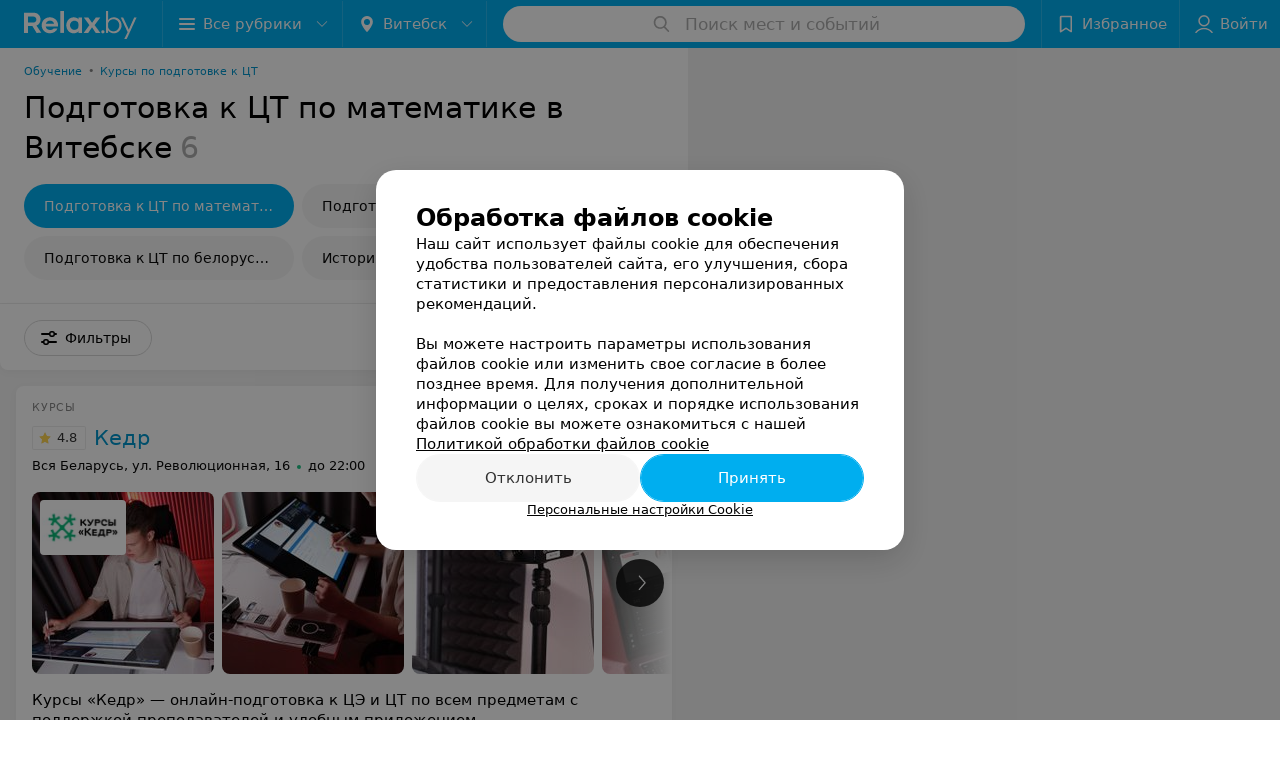

--- FILE ---
content_type: text/html; charset=utf-8
request_url: https://www.relax.by/list/podgotovka-ct-po-matematike/vitebsk/
body_size: 12799
content:
<!DOCTYPE html><html lang="ru"><head><title id="title">Подготовка к ЦТ по математике в Витебске – адреса и телефоны, карта проезда.</title><meta name="viewport" content="width=device-width, height=device-height, initial-scale=1.0, user-scalable=0, maximum-scale=1.0"><meta name="format-detection" content="telephone=no"><link rel="shortcut icon" href="https://static2.relax.by/common/images/favicons/favicon.ico"><link rel="icon" sizes="16x16 32x32 64x64" href="https://static2.relax.by/common/images/favicons/favicon.ico"><link rel="apple-touch-icon" sizes="120x120" href="https://static2.relax.by/common/images/favicons/favicon-120.png"><link rel="icon" type="image/png" sizes="16x16" href="https://static2.relax.by/common/images/favicons/favicon-16.png"><meta name="msapplication-TileImage" content="undefined"><meta name="msapplication-square70x70logo" content="https://static2.relax.by/common/images/favicons/favicon-70.png"><meta name="msapplication-square150x150logo" content="https://static2.relax.by/common/images/favicons/favicon-150.png"><meta name="msapplication-square310x310logo" content="https://static2.relax.by/common/images/favicons/favicon-310.png"><meta name="theme-color" content="#00aeef"><meta name="yandex-verification" content="0ec5473b59bf10e1"><meta name="google-site-verification" content="tP5-quZW2ooas5pxp3LYDx3m-eWdD8sNxyFR1U5kMgM"><link rel="preload stylesheet" as="style" type="text/css" href="https://static2.relax.by/catalog/css/bundle.a198992991a1c1bd3da4.css"><link rel="alternate" type="application/rss+xml" href="https://mag.relax.by/news-rss-feed.xml"><link rel="canonical" href="https://www.relax.by/list/podgotovka-ct-po-matematike/vitebsk/"><meta name="keywords" id="keywords"><meta name="description" content="Подготовка к ЦТ по математике в Витебске – адреса, телефоны  и график работы на relax.by! Схему проезда смотрите на карте." id="description"><script>window.yaContextCb = window.yaContextCb || []</script><script src="https://yandex.ru/ads/system/context.js" async></script></head><body itemscope itemtype="http://schema.org/WebPage"><script>function loadSVG() {
  loadSVG.i += 1;
  if (loadSVG.i > 5) return;
  var ajax = new XMLHttpRequest();
  ajax.overrideMimeType("image/svg+xml");
  ajax.open("GET", 'https://static2.relax.by/common/svg/symbol/icons.6w5DlJYbyS.svg', true);
  ajax.onload = function (e) {
    var div = document.createElement("div");
    div.innerHTML = ajax.responseText;
    document.body.insertBefore(div, document.body.childNodes[0]);
  }
  ajax.onerror = function() {
    loadSVG();
  }
  ajax.send();
}
loadSVG.i = 0;
</script><script>loadSVG();</script><div class="Main" id="root"><div class="Page Page--hasBanner Page--newCatalogStyle"><script type="application/ld+json">{"@context":"https://schema.org","@type":"Organization","name":"Портал о заведениях Минска и Беларуси Relax.by","legalName":"relax.by","description":"Всю информацию о заведениях Минска, Гомеля, Гродно, Витебска, Могилева, Бреста и других городов Беларуси вы найдете на Relax.by. Адреса, фото, отзывы, меню кафе, ресторанов, баров, салонов красоты, SPA и других заведений Минска и Беларуси на нашем портале","url":"https://www.relax.by","address":{"@type":"PostalAddress","addressCountry":"Республика Беларусь","addressLocality":"г. Минск","streetAddress":"улица Толбухина, 2, пом. 16","postalCode":"220012"},"sameAs":["https://www.instagram.com/relaxby/","https://t.me/relaxby_news","https://www.tiktok.com/@relax.byy?_t=8qpjHcqyVsM&_r=1"]}</script><script type="application/ld+json">{"@context":"https://schema.org","@type":"Place","geo":{"@type":"GeoCoordinates","latitude":53.925901,"longitude":27.6128132}}</script><div class="Banner"><div class="Banner__vertical"><span class="Spinner" aria-hidden="true"></span><svg aria-hidden="true" class="Icon Banner__close Icon--remove-sign Icon--huge"><use xlink:href="#icon-remove-sign"></use></svg></div></div><div class="Header__wrapper"><header class="Container Header"><a class="LogoLink" href="https://www.relax.by/main/vitebsk/" title="logo" aria-label="logo"><svg class="Logo Logo--header" title="logo"><use xlink:href="#icon-logo"></use></svg></a><div class="Header__leftPart"><div class="Header__categories"><div class="MenuItem Header__button MenuItem--withLeftIcon MenuItem--withRightIcon MenuItem--huge" role="button"><span class="MenuItem__text"><svg aria-hidden="true" class="Icon MenuItem__icon MenuItem__icon--left Icon--hamburger"><use xlink:href="#icon-hamburger"></use></svg><span>Все рубрики</span><svg aria-hidden="true" class="Icon MenuItem__icon MenuItem__icon--right Icon--menu-down"><use xlink:href="#icon-menu-down"></use></svg></span></div></div><div class="Header__cities"><div class="DropDown Header__dropDown DropDown--tick DropDown--huge" role="select"><svg aria-hidden="true" class="Icon Icon--city"><use xlink:href="#icon-city"></use></svg><svg class="Icon Icon--menu"><use xlink:href="#icon-menu-down"></use></svg><span title="Витебск" class="DropDown__text u-ellipsis">Витебск</span></div></div></div><div class="SearchContainer__wrapper"><div class="SearchContainer"><div class="Search Search--outModal"><form><div class="Search__placeholder"><span class="Search__iconWrapper"><svg aria-hidden="true" class="Icon Search__icon Icon--search"><use xlink:href="#icon-search"></use></svg></span><span class="Search__placeholder--text">Поиск мест и событий</span></div><div class="Search__inputWrapper"><input type="text" id="search_open" value="" class="Search__input" disabled=""/></div></form></div><div class="SearchModal Overlay--animation"><div class="SearchContent__body"><div class="SearchContent"><div class="SearchResults"><ul class="SearchResults__items"></ul></div></div></div></div></div></div><div class="Header__rightPart"><div class="HeaderButton HeaderButton--search HeaderButton--withIcon"><span class="HeaderButton__item"><span class="HeaderButton__icon"><svg aria-hidden="true" class="Icon Icon--search-header Icon--massive"><use xlink:href="#icon-search-header"></use></svg></span><span class="HeaderButton__text"></span></span></div><div class="HeaderButton HeaderButton--favotites u-hidden-small-down HeaderButton--withIcon"><a href="https://www.relax.by/profile/favorites/" class="HeaderButton__item"><span class="HeaderButton__icon"><svg aria-hidden="true" class="Icon Icon--favorites-header Icon--massive"><use xlink:href="#icon-favorites-header"></use></svg></span><span class="HeaderButton__text">Избранное</span></a></div><div class="DropDown UserBar UserBar__dropdown Header__dropDown  u-hidden-small-up DropDown--tick DropDown--huge" role="select"><svg aria-hidden="true" class="Icon Icon--user-header"><use xlink:href="#icon-user-header"></use></svg><svg class="Icon Icon--menu"><use xlink:href="#icon-menu-down"></use></svg><span title="Войти" class="DropDown__text u-ellipsis">Войти</span></div><div class="HeaderButton UserBar UserBar__button  u-hidden-small-down HeaderButton--withIcon"><a href="https://www.relax.by/auth/login/" class="HeaderButton__item"><span class="HeaderButton__icon"><svg aria-hidden="true" class="Icon Icon--user-header Icon--massive"><use xlink:href="#icon-user-header"></use></svg></span><span class="HeaderButton__text">Войти</span></a></div></div></header></div><div class="Container CatalogNav__container"><ol class="Breadcrumbs CatalogNav__breadcrumbs" itemType="http://schema.org/BreadcrumbList" itemscope=""><li class="Breadcrumbs__item" itemProp="itemListElement" itemscope="" itemType="http://schema.org/ListItem"><a class="Breadcrumbs__text Link Link--shade--32 Link--colored Link--primary" href="https://www.relax.by/list/obuchenie/vitebsk/" itemProp="item"><span itemProp="name">Обучение</span></a><meta itemProp="position" content="1"/><span class="Breadcrumbs__separator">•</span></li><li class="Breadcrumbs__item" itemProp="itemListElement" itemscope="" itemType="http://schema.org/ListItem"><a class="Breadcrumbs__text Link Link--shade--32 Link--colored Link--primary" href="https://www.relax.by/cat/education/ct-kursy/vitebsk/" itemProp="item"><span itemProp="name">Курсы по подготовке к ЦТ</span></a><meta itemProp="position" content="2"/></li></ol><div style="-webkit-flex:0 1 auto;-ms-flex:0 1 auto;flex:0 1 auto;-webkit-order:0;-ms-flex-order:0;order:0" class="flexContainer flexWrap--nowrap justifyContent--space-between alignItems--center alignContent--stretch flexDirection--row alignSelf--auto CatalogNav__header"><div class="CatalogNav__title"><h1 class="CatalogNav__heading u-paddingRight--2x">Подготовка к ЦТ по математике в Витебске</h1><span class="CatalogNav__count u-grayLightest">6</span></div></div><div class="FastLinks--scrollContainer"><div class="NowrapList ButtonToolbar FastLinks NowrapList--closed"><div class="FastLinks__item"><span href="https://www.relax.by/list/podgotovka-ct-po-matematike/vitebsk/" class="FastLinks__button Button Button--big Button--primary FastLinks__button--active ">Подготовка к ЦТ по математике</span></div><div class="FastLinks__item"><a href="https://www.relax.by/list/podgotovka-ct-po-russian-language/vitebsk/" class="FastLinks__button Button Button--big ">Подготовка к ЦТ по русскому языку</a></div><div class="FastLinks__item"><a href="https://www.relax.by/list/podgotovka-ct-po-belorussian-language/vitebsk/" class="FastLinks__button Button Button--big ">Подготовка к ЦТ по белорусскому языку</a></div><div class="FastLinks__item"><a href="https://www.relax.by/cat/education/ct-kursy/vitebsk/history/" class="FastLinks__button Button Button--big ">История Беларуси</a></div><div class="FastLinks__item"><a href="https://www.relax.by/cat/education/ct-kursy/vitebsk/english-language/" class="FastLinks__button Button Button--big ">Английский язык</a></div><div class="FastLinks__item"><a href="https://www.relax.by/list/podgotovka-ct-po-chemistry/vitebsk/" class="FastLinks__button Button Button--big ">Подготовка к ЦТ по химии</a></div><div class="FastLinks__item"><a href="https://www.relax.by/cat/education/ct-kursy/vitebsk/biology/" class="FastLinks__button Button Button--big ">Биология</a></div><div class="FastLinks__item"><a href="https://www.relax.by/cat/education/ct-kursy/vitebsk/" class="FastLinks__button Button Button--big ">Обществоведение</a></div><div class="FastLinks__item"><a href="https://www.relax.by/cat/education/ct-kursy/vitebsk/physics/" class="FastLinks__button Button Button--big ">Физика</a></div><div class="FastLinks__item"><a href="https://www.relax.by/cat/education/ct-kursy/vitebsk/german-language/" class="FastLinks__button Button Button--big ">Немецкий язык</a></div><div class="FastLinks__item"><a href="https://www.relax.by/cat/education/ct-kursy/vitebsk/tutor/" class="FastLinks__button Button Button--big ">Репетиторы</a></div><button class="Button FastLinks__toggle FastLinks__toggleUnwrap Button--big" style="display:none"><svg aria-hidden="true" class="Icon Icon--option-filter"><use xlink:href="#icon-option-filter"></use></svg></button><button class="Button FastLinks__toggle Button--big" style="display:none"><span class="Button__text">Свернуть</span></button></div><div class="TopRubricator__DropDown TopRubricator__DropDown--big" role="select"><svg aria-hidden="true" class="Icon Icon--dropdown"><use xlink:href="#icon-dropdown"></use></svg><span class="TopRubricator__DropDown__text"></span></div></div></div><div class="FilterToolbarWrapper"><div class="FilterToolbarContainer"><div class="FilterToolbar"><div class="FilterToolbar__filters FilterToolbar--desktop"><div class="FilterToolbar__filterItem FilterToolbar__toggleMap"><button class="Button FilterToolbar__roundedButton Button--white Button--round"><svg aria-hidden="true" class="Icon Icon--location-marker"><use xlink:href="#icon-location-marker"></use></svg><span class="Button__text">Карта</span></button></div><div class="FilterToolbar__filterItem"><div class="MenuItem FilterToolbar__allFiltersButton  MenuItem--button MenuItem--withLeftIcon" role="button"><span class="MenuItem__text"><svg aria-hidden="true" class="Icon MenuItem__icon MenuItem__icon--left Icon--settings"><use xlink:href="#icon-settings"></use></svg>Фильтры</span></div></div></div></div></div></div><div class="FilterToolbar__filters-falsePanel"></div><div class=" Fab Fab--big Fab--white Fab--shadow FilterToolbar__allFiltersMap "><svg aria-hidden="true" class="Icon Icon--settings Icon--massive"><use xlink:href="#icon-settings"></use></svg></div><div class="flexContainer flexWrap--nowrap justifyContent--flex-start alignItems--flex-start alignContent--stretch flexDirection--row Content" id="Content"><main class="MainContent"><div><div class="MainContent__paper MainContent__default"><div class="PlaceListWrapper"><div class="PlaceList --isOnlyPage"><div class="PlaceList__itemWrapper--content"><div data-index="0"></div><div class="PlaceList__itemWrapper"><div class="Place PlaceDefault body-1 --extended --hasImage --hasContactsButton --rounded"><a href="https://kedr.relax.by/" target="_blank" class="Place__wholeLink"></a><div class="Place__contentWrapper"><div class="Place__type Place__type--top">Курсы</div><div class="Place__contentFluid"><div class="Panel Place__content"><div class="Place__content-inner"><div class="CatalogSlider"><div class="CatalogSlider__listWrapper"><div class="CatalogSlider__list"><div class="CatalogSlider__itemWrapper"><a class="CatalogSlider__item" href="https://kedr.relax.by/" target="_blank"><img class="Image Image--loading CatalogSlider__itemImg" src="" srcSet="" data-src="https://ms1.relax.by/images/0eedcf93c9c03eb30e508f1345a121fd/thumb/point=middle-center,w=182,h=182,q=80/place_gallery_photo/75/d4/b3/75d4b3fc18241471568a802171451f7a.jpg" data-srcset="https://ms1.relax.by/images/fe9097fefc6793a6f770d8ebb14ad0aa/thumb/point=middle-center,w=364,h=364,q=34/place_gallery_photo/75/d4/b3/75d4b3fc18241471568a802171451f7a.jpg 2x" width="182" height="182" alt="Кедр - фото 1" title="Кедр фото 1, картинка 1"/><img class="Place__logoImage" src="https://ms1.relax.by/images/14ad37785107181d4b56c49be7dbbda8/resize/w=168,h=168,q=80/place_logo/74/6f/ef/746fef92d0e9ea96a7c080d71f3e4896.jpg" style="width:82px" alt="Кедр - фото" title="Кедр - фото, картинка лого"/></a></div><div class="CatalogSlider__itemWrapper"><a class="CatalogSlider__item" href="https://kedr.relax.by/" target="_blank"><img class="Image Image--loading CatalogSlider__itemImg" src="" srcSet="" data-src="https://ms1.relax.by/images/0eedcf93c9c03eb30e508f1345a121fd/thumb/point=middle-center,w=182,h=182,q=80/place_gallery_photo/20/be/a3/20bea3c9b659c4adcb1abcdddf4af480.jpg" data-srcset="https://ms1.relax.by/images/fe9097fefc6793a6f770d8ebb14ad0aa/thumb/point=middle-center,w=364,h=364,q=34/place_gallery_photo/20/be/a3/20bea3c9b659c4adcb1abcdddf4af480.jpg 2x" width="182" height="182" alt="Кедр - фото 2" title="Кедр фото 2, картинка 2"/></a></div><div class="CatalogSlider__itemWrapper"><a class="CatalogSlider__item" href="https://kedr.relax.by/" target="_blank"><img class="Image Image--loading CatalogSlider__itemImg" src="" srcSet="" data-src="https://ms1.relax.by/images/0eedcf93c9c03eb30e508f1345a121fd/thumb/point=middle-center,w=182,h=182,q=80/place_gallery_photo/0c/43/d2/0c43d2a22d5e8981364e77be5d033cc3.jpg" data-srcset="https://ms1.relax.by/images/fe9097fefc6793a6f770d8ebb14ad0aa/thumb/point=middle-center,w=364,h=364,q=34/place_gallery_photo/0c/43/d2/0c43d2a22d5e8981364e77be5d033cc3.jpg 2x" width="182" height="182" alt="Кедр - фото 3" title="Кедр фото 3, картинка 3"/></a></div><div class="CatalogSlider__itemWrapper"><a class="CatalogSlider__item" href="https://kedr.relax.by/" target="_blank"><img class="Image Image--loading CatalogSlider__itemImg" src="" srcSet="" data-src="https://ms1.relax.by/images/0eedcf93c9c03eb30e508f1345a121fd/thumb/point=middle-center,w=182,h=182,q=80/place_gallery_photo/e0/6f/46/e06f46c33f445af72a2d8aa20ca32f6a.jpg" data-srcset="https://ms1.relax.by/images/fe9097fefc6793a6f770d8ebb14ad0aa/thumb/point=middle-center,w=364,h=364,q=34/place_gallery_photo/e0/6f/46/e06f46c33f445af72a2d8aa20ca32f6a.jpg 2x" width="182" height="182" alt="Кедр - фото 4" title="Кедр фото 4, картинка 4"/></a></div><div class="CatalogSlider__itemWrapper"><a class="CatalogSlider__item" href="https://kedr.relax.by/" target="_blank"><img class="Image Image--loading CatalogSlider__itemImg" src="" srcSet="" data-src="https://ms1.relax.by/images/0eedcf93c9c03eb30e508f1345a121fd/thumb/point=middle-center,w=182,h=182,q=80/place_gallery_photo/52/c3/7c/52c37cdb7d2fe44958aa0c2a6e75a649.jpg" data-srcset="https://ms1.relax.by/images/fe9097fefc6793a6f770d8ebb14ad0aa/thumb/point=middle-center,w=364,h=364,q=34/place_gallery_photo/52/c3/7c/52c37cdb7d2fe44958aa0c2a6e75a649.jpg 2x" width="182" height="182" alt="Кедр - фото 5" title="Кедр фото 5, картинка 5"/></a></div><div class="CatalogSlider__itemWrapper"><a class="CatalogSlider__item" href="https://kedr.relax.by/" target="_blank"><img class="Image Image--loading CatalogSlider__itemImg" src="" srcSet="" data-src="https://ms1.relax.by/images/0eedcf93c9c03eb30e508f1345a121fd/thumb/point=middle-center,w=182,h=182,q=80/place_gallery_photo/5d/75/86/5d7586481f6e75c96f55bbe85c17e7bf.jpg" data-srcset="https://ms1.relax.by/images/fe9097fefc6793a6f770d8ebb14ad0aa/thumb/point=middle-center,w=364,h=364,q=34/place_gallery_photo/5d/75/86/5d7586481f6e75c96f55bbe85c17e7bf.jpg 2x" width="182" height="182" alt="Кедр - фото 6" title="Кедр фото 6, картинка 6"/></a></div><div class="CatalogSlider__itemWrapper CatalogSlider__itemWrapper--all"><a class="CatalogSlider__item CatalogSlider__item--all" href="https://kedr.relax.by/" target="_blank"><svg aria-hidden="true" class="Icon Icon--menu"><use xlink:href="#icon-menu"></use></svg><span class="Body-1 small">Подробнее<svg aria-hidden="true" class="Icon Icon--menu-right"><use xlink:href="#icon-menu-right"></use></svg></span></a></div></div></div><div class="CatalogSlider__control CatalogSlider__control--prev "><button class="Fab Fab--huge Fab--black"><svg aria-hidden="true" class="Icon Icon--swipe-gallery-arrow"><use xlink:href="#icon-swipe-gallery-arrow"></use></svg></button></div><div class="CatalogSlider__control CatalogSlider__control--next "><button class="Fab Fab--huge Fab--black"><svg aria-hidden="true" class="Icon Icon--swipe-gallery-arrow"><use xlink:href="#icon-swipe-gallery-arrow"></use></svg></button></div></div></div></div></div><div class="Place__header --right"><div class="Place__headerContent"><div class="Place__titleWrapper"><div class="Place__mainTitle"><a class="Place__rating" href="https://kedr.relax.by/#reviews" target="_blank"><span class="StarRating StarRating--placeRating "><span class="StarRating__star"><svg aria-hidden="true" class="Icon Icon--gray Icon--star"><use xlink:href="#icon-star"></use></svg><span class="fill" style="width:96%"><svg aria-hidden="true" class="Icon Icon--yellow Icon--star"><use xlink:href="#icon-star"></use></svg></span></span><span>4.8</span></span></a><a class="Place__headerLink Place__title
                Link" href="https://kedr.relax.by/" target="_blank" title="Кедр" data-text="Кедр">Кедр</a></div></div><div class="Panel Place__content Place__content--address"><div class="Place__content-inner"><div class="Place__meta"><span class="Place__address Place__contentSub Place__address--clickable Place__address--hasNotDistance Link"><span class="Place__addressText">Вся Беларусь, ул. Революционная, 16</span></span><span class="Place__time Place__contentSub Place__time--clickable Link" title="Открыто"><span class="Place__timeWrapper"><span class="TimeMarker Place__timeMarker h6 TimeMarker--opened"></span>до 22:00</span></span></div></div></div></div></div><div class="Place__contentStatic"><div class="Place__description h6 small">Курсы «Кедр» — онлайн-подготовка к ЦЭ и ЦТ по всем предметам с поддержкой преподавателей и удобным приложением.</div><div class="Panel Place__content Place__content--offers"><div class="Place__content-inner"><div class="PlacePrices --redesign"><div class="PlacePrices__listWrapper"><div class="PlacePrices__list"><div class="PlacePrices__itemWrapper"><span class="PlacePrices__item" target="_blank" title="Онлайн-подготовка по математике"><span class="PlacePrices__itemTitle Body-1 small">Онлайн-подготовка по математике</span><div class="PlacePrices__itemTextWrapper"><span class="PlacePrices__itemText">23 руб./занятие</span></div></span></div><div class="PlacePrices__itemWrapper PlacePrices__itemWrapper--all"><span class="PlacePrices__item PlacePrices__item--all" target="_blank"><span>Все цены</span><svg aria-hidden="true" class="Icon Icon--swipe-gallery-arrow-catalog"><use xlink:href="#icon-swipe-gallery-arrow-catalog"></use></svg></span></div></div></div><div class="PlacePrices__control PlacePrices__control--prev "><button class="Fab Fab--huge Fab--black"><svg aria-hidden="true" class="Icon Icon--swipe-gallery-arrow"><use xlink:href="#icon-swipe-gallery-arrow"></use></svg></button></div><div class="PlacePrices__control PlacePrices__control--next "><button class="Fab Fab--huge Fab--black"><svg aria-hidden="true" class="Icon Icon--swipe-gallery-arrow"><use xlink:href="#icon-swipe-gallery-arrow"></use></svg></button></div></div></div></div><div class="Panel Panel--tiny AdvertMessage body-1 Place__advertMessage hasLink"><div class="AdvertMessage__imageWrapper"><div class="AdvertMessage__image"><img class="Image Image--loading" src="" srcSet="" data-src="https://ms1.relax.by/images/04bbc0b66b252b0ec30dbb38ec30d6fb/resize/w=96,h=64,q=34/discounts_event_photo/b6/88/59/b6885902eb25dce6155a8411c5d39252.jpg" aria-hidden="true"/></div></div><div class="AdvertMessage__content"><div class="AdvertMessage__text">Акция «Первое пробное занятие бесплатно»</div><div class="u-grayLighter">до 30 апреля</div></div><a class="AdvertMessage__link" href="https://skidki.relax.by/education/335542-akcija-zanyatije/belarus/" target="_blank"> </a></div><div><div class="Place__review"><div class="Place__reviewMsg"><span class="Place__reviewLabel">Отзыв<!-- -->.</span> <!-- -->действительно хорошие курсы по русскому, которые не стыдно посоветовать. не душно, не скучно, но вся нужная информация даётся. объясняют отлично, всё понятно и на простых примерах. отзывчивая поддержка, замечательный преподаватель. очень полезный конспект, Профит действительно есть. если вы думаете, где лучше подготовиться к экзамену – это самый крутой вариант. начинала с РТ1 на 58 баллов, а на ЦТ вышла сотка! до сих пор не верю<!-- --> <div class="Place__reviewWholeMask"></div></div><span class="Place__reviewToggle Link"><span>Еще</span></span></div></div></div><div class="Place__buttons"><div class="Place__buttonsList"><a class="Button Place__showContacts Button--big Button--primary Button--rounded" role="button" target="CatalogButton"><span class="Button__iconWrapper"><svg aria-hidden="true" class="Icon Icon--earphone"><use xlink:href="#icon-earphone"></use></svg></span></a><a class="Button Button--big Button--blue Button--shadow Button--rounded" href="https://t.me/kedrsupportbot?text=%D0%97%D0%B4%D1%80%D0%B0%D0%B2%D1%81%D1%82%D0%B2%D1%83%D0%B9%D1%82%D0%B5%21%20%D0%9F%D0%B8%D1%88%D1%83%20%D1%81%20%D0%BF%D0%BE%D1%80%D1%82%D0%B0%D0%BB%D0%B0%20Relax.by" title="Telegram" target="CatalogButton"><svg aria-hidden="true" class="Icon Icon--telegram Icon--massive"><use xlink:href="#icon-telegram"></use></svg><span class="Button__text">Telegram</span></a><button class="Button PlaceButton__booking Button--big Button--yellow Button--shadow Button--rounded" title="Записаться" dataTypeAnalytics="place" initiator="PlaceItem" target="CatalogButton"><span class="Button__text">Записаться</span></button><button class="Button PlaceButton___favorite --hiddenTitle Button--big Button--rounded" target="CatalogButton"><svg aria-hidden="true" class="Icon Icon--favorites"><use xlink:href="#icon-favorites"></use></svg></button><a class="Button Button--big Button--rounded" href="https://kedr.relax.by#reviews" target="CatalogButton" rel="nofollow noopener"><span class="Button__text">Отзывы<sup class="Button__sup">5</sup></span></a><a class="Button Button--big Button--rounded" href="https://kedr.relax.by/news/" title="Новости" target="CatalogButton"><span class="Button__text">Новости</span></a><a class="Button Button--big Button--rounded" href="https://skidki.relax.by/place/id/10805314/" title="Скидки" target="CatalogButton"><span class="Button__text">Скидки</span></a><a class="Button Button--big Button--rounded" href="https://kedr.relax.by/pricing/#content" title="Все цены" target="CatalogButton" rel="nofollow noopener"><span class="Button__text">Все цены</span></a></div></div></div></div></div></div><div class="PlaceList__itemWrapper--content"><div data-index="1"></div><div class="PlaceList__itemWrapper"><div class="Place PlaceDefault body-1 --compact --hasNoSlider --hasContactsButton --rounded"><a href="https://knowledgeland.relax.by/" target="_blank" class="Place__wholeLink"></a><div class="Place__contentWrapper"><div class="Place__header --right"><div class="Place__headerContent"><div class="Place__type" title="Центр образовательных услуг">Центр образовательных услуг</div><div class="Place__titleWrapper"><div class="Place__mainTitle"><a class="Place__headerLink Place__title
                Link" href="https://knowledgeland.relax.by/" target="_blank" title="Knowledge Land" data-text="Knowledge Land">Knowledge Land</a></div></div><div class="Panel Place__content Place__content--address"><div class="Place__content-inner"><div class="Place__meta"><span class="Place__address Place__contentSub Place__address--clickable Place__address--hasNotDistance Link"><span class="Place__addressText">Витебск, ул. Зеньковой, 1</span></span></div></div></div></div></div><div class="Place__contentStatic"><div><div class="Place__review"><div class="Place__reviewMsg"><span class="Place__reviewLabel">Отзыв<!-- -->.</span> <!-- -->Не довольна работой центра совершенно. За 2 месяца занятий у логопеда результата нет. Поменялось 3 специалиста. В итоге вообще посреди учебного года остались без логопеда. Деньги берут за месяц сразу, а затем постоянно отменяют занятия и о возврате денег и речи идти не может. Графики занятий тоже меняют. Очень жаль потраченного времени и денег<!-- --> <div class="Place__reviewWholeMask"></div></div><span class="Place__reviewToggle Link"><span>Еще</span></span></div></div></div><div class="Place__buttons"><div class="Place__buttonsList"><a class="Button Place__showContacts Button--big Button--primary Button--rounded" role="button" target="CatalogButton"><span class="Button__iconWrapper"><svg aria-hidden="true" class="Icon Icon--earphone"><use xlink:href="#icon-earphone"></use></svg></span></a><button class="Button PlaceButton___favorite --hiddenTitle Button--big Button--rounded" target="CatalogButton"><svg aria-hidden="true" class="Icon Icon--favorites"><use xlink:href="#icon-favorites"></use></svg></button><a class="Button Button--big Button--rounded" href="https://knowledgeland.relax.by#reviews" target="CatalogButton" rel="nofollow noopener"><span class="Button__text">Отзывы<sup class="Button__sup">1</sup></span></a></div></div></div></div></div></div><div class="PlaceList__itemWrapper--content"><div data-index="2"></div><div class="PlaceList__itemWrapper"><div class="Place PlaceDefault body-1 --compact --hasImage --hasNoSlider --hasContactsButton --rounded"><a href="https://lazurkin-vtb.relax.by/" target="_blank" class="Place__wholeLink"></a><div class="Place__contentWrapper"><div class="Place__header Place__header--hasImage --right"><div class="Place__headerContent"><div class="Place__wrapperHeaderImage"><img class="Image Image--loading Place__headerImg" src="" srcSet="" data-src="https://ms1.relax.by/images/a2fd8a0683f376192d06083ec5b57f79/resize/w=86,h=56,q=80/catalog_place_photo_default/8c/ac/35/8cac359a929095ae5372a0cba578ada2.jpg" data-srcset="https://ms1.relax.by/images/7db10b2a72b5f77b2ae9091f5f99c664/resize/w=172,h=112,q=34/catalog_place_photo_default/8c/ac/35/8cac359a929095ae5372a0cba578ada2.jpg 2x"/></div><div class="Place__titleWrapper"><div class="Place__mainTitle"><a class="Place__headerLink Place__title
                Link" href="https://lazurkin-vtb.relax.by/" target="_blank" title="Курсы подготовки к ЦТ А. Лазуркина" data-text="Курсы подготовки к ЦТ А. Лазуркина">Курсы подготовки к ЦТ А. Лазуркина</a></div></div><div class="Panel Place__content Place__content--address"><div class="Place__content-inner"><div class="Place__meta"><span class="Place__address Place__contentSub Place__address--clickable Place__address--hasNotDistance Link"><span class="Place__addressText">Витебск, ул. Ленина, 22</span></span><span class="Place__time Place__contentSub Place__time--clickable Link" title="Открыто"><span class="Place__timeWrapper"><span class="TimeMarker Place__timeMarker h6 TimeMarker--opened"></span>до 20:00</span></span></div></div></div></div></div><div class="Place__contentStatic"></div><div class="Place__buttons"><div class="Place__buttonsList"><a class="Button Place__showContacts Button--big Button--primary Button--rounded" role="button" target="CatalogButton"><span class="Button__iconWrapper"><svg aria-hidden="true" class="Icon Icon--earphone"><use xlink:href="#icon-earphone"></use></svg></span></a><button class="Button PlaceButton___favorite --hiddenTitle Button--big Button--rounded" target="CatalogButton"><svg aria-hidden="true" class="Icon Icon--favorites"><use xlink:href="#icon-favorites"></use></svg></button><a class="Button Button--big Button--rounded" href="https://lazurkin-vtb.relax.by#reviews" target="CatalogButton" rel="nofollow noopener"><span class="Button__text">Отзывы<sup class="Button__sup">4</sup></span></a><a class="Button Button--big Button--rounded" href="https://lazurkin-vtb.relax.by/contacts/vitebsk/" title="Все адреса" target="CatalogButton" rel="nofollow noopener"><span class="Button__text">Все адреса</span></a></div></div></div></div></div></div><div></div><div class="PlaceList__itemWrapper--content"><div data-index="3"></div><div class="PlaceList__itemWrapper"><div class="Place PlaceDefault body-1 --compact --hasImage --hasNoSlider --hasContactsButton --rounded"><a href="https://vgtu.relax.by/" target="_blank" class="Place__wholeLink"></a><div class="Place__contentWrapper"><div class="Place__header Place__header--hasImage --right"><div class="Place__headerContent"><div class="Place__type" title="Учреждение образования">Учреждение образования</div><div class="Place__wrapperHeaderImage"><img class="Image Image--loading Place__headerImg" src="" srcSet="" data-src="https://ms1.relax.by/images/a2fd8a0683f376192d06083ec5b57f79/resize/w=86,h=56,q=80/catalog_place_photo_default/bd/f7/f7/bdf7f74eaf688b9f2b2207599b9a8476.jpg" data-srcset="https://ms1.relax.by/images/7db10b2a72b5f77b2ae9091f5f99c664/resize/w=172,h=112,q=34/catalog_place_photo_default/bd/f7/f7/bdf7f74eaf688b9f2b2207599b9a8476.jpg 2x"/></div><div class="Place__titleWrapper"><div class="Place__mainTitle"><a class="Place__headerLink Place__title
                Link" href="https://vgtu.relax.by/" target="_blank" title="ВГТУ" data-text="ВГТУ">ВГТУ</a></div></div><div class="Panel Place__content Place__content--address"><div class="Place__content-inner"><div class="Place__meta"><span class="Place__address Place__contentSub Place__address--clickable Place__address--hasNotDistance Link"><span class="Place__addressText">Витебск, пр-т Московский, 72</span></span><span class="Place__time Place__contentSub Place__time--clickable Link" title="Закрыто"><span class="Place__timeWrapper"><span class="TimeMarker Place__timeMarker h6"></span>до 17:00</span></span></div></div></div></div></div><div class="Place__contentStatic"></div><div class="Place__buttons"><div class="Place__buttonsList"><a class="Button Place__showContacts Button--big Button--primary Button--rounded" role="button" target="CatalogButton"><span class="Button__iconWrapper"><svg aria-hidden="true" class="Icon Icon--earphone"><use xlink:href="#icon-earphone"></use></svg></span></a><button class="Button PlaceButton___favorite --hiddenTitle Button--big Button--rounded" target="CatalogButton"><svg aria-hidden="true" class="Icon Icon--favorites"><use xlink:href="#icon-favorites"></use></svg></button></div></div></div></div></div></div><div class="PlaceList__itemWrapper--content"><div data-index="4"></div><div class="PlaceList__itemWrapper"><div class="Place PlaceDefault body-1 --compact --hasNoSlider --hasContactsButton --rounded"><a href="https://dmit-lenidovich.relax.by/" target="_blank" class="Place__wholeLink"></a><div class="Place__contentWrapper"><div class="Place__header --right"><div class="Place__headerContent"><div class="Place__type" title="Репетитор по математике">Репетитор по математике</div><div class="Place__titleWrapper"><div class="Place__mainTitle"><a class="Place__headerLink Place__title
                Link" href="https://dmit-lenidovich.relax.by/" target="_blank" title="Рыжиков Дмитрий Леонидович" data-text="Рыжиков Дмитрий Леонидович">Рыжиков Дмитрий Леонидович</a></div></div><div class="Panel Place__content Place__content--address"><div class="Place__content-inner"><div class="Place__meta"><span class="Place__address Place__contentSub Place__address--hasNotDistance"><span class="Place__addressText">Витебск</span></span></div></div></div></div><div class="Place__headerButton "><button class="Fab Place__showContacts Fab--huge Fab--primary"><svg aria-hidden="true" class="Icon Icon--earphone"><use xlink:href="#icon-earphone"></use></svg></button></div><div class="Place__headerButton"><button class="Fab PlaceButton___favorite Fab--huge"><svg aria-hidden="true" class="Icon Icon--favorites Icon--massive"><use xlink:href="#icon-favorites"></use></svg></button></div></div><div class="Place__contentStatic"></div></div></div></div></div><div class="PlaceList__itemWrapper--content"><div data-index="5"></div><div class="PlaceList__itemWrapper"><div class="Place PlaceDefault body-1 --compact --hasNoSlider --hasContactsButton --rounded"><a href="https://trud-otn2.relax.by/" target="_blank" class="Place__wholeLink"></a><div class="Place__contentWrapper"><div class="Place__header --right"><div class="Place__headerContent"><div class="Place__type" title="Учреждение образования Федерации профсоюзов Беларуси">Учреждение образования Федерации профсоюзов Беларуси</div><div class="Place__titleWrapper"><div class="Place__mainTitle"><a class="Place__headerLink Place__title
                Link" href="https://trud-otn2.relax.by/" target="_blank" title="МИТСО" data-text="МИТСО">МИТСО</a></div></div><div class="Panel Place__content Place__content--address"><div class="Place__content-inner"><div class="Place__meta"><span class="Place__address Place__contentSub Place__address--clickable Place__address--hasNotDistance Link"><span class="Place__addressText">Витебск, ул. Шагала, 8а</span></span><span class="Place__time Place__contentSub Place__time--clickable Link" title="Закрыто"><span class="Place__timeWrapper"><span class="TimeMarker Place__timeMarker h6"></span>до 17:00</span></span></div></div></div></div></div><div class="Place__contentStatic"></div><div class="Place__buttons"><div class="Place__buttonsList"><a class="Button Place__showContacts Button--big Button--primary Button--rounded" role="button" target="CatalogButton"><span class="Button__iconWrapper"><svg aria-hidden="true" class="Icon Icon--earphone"><use xlink:href="#icon-earphone"></use></svg></span></a><button class="Button PlaceButton___favorite --hiddenTitle Button--big Button--rounded" target="CatalogButton"><svg aria-hidden="true" class="Icon Icon--favorites"><use xlink:href="#icon-favorites"></use></svg></button><a class="Button Button--big Button--rounded" href="https://trud-otn2.relax.by/contacts/vitebsk/" title="Все адреса" target="CatalogButton" rel="nofollow noopener"><span class="Button__text">Все адреса</span></a></div></div></div></div></div></div></div><div></div></div></div><div class="Panel Panel--big SectionInfo Container"><div class="AddCompanyImg"><div></div><div></div></div><div class="RelinkingBlocksWrapper"><div><div class="RelinkingBlock"><h3 class="RelinkingBlock__title">Вам будет интересно</h3><ul class="RelinkingBlock__itemsList"><li class="RelinkingBlock__item"><a href="https://www.relax.by/list/podgotovka-ct-po-chemistry/vitebsk/">Подготовка к ЦТ по химии в Витебске</a></li><li class="RelinkingBlock__item"><a href="https://www.relax.by/list/podgotovka-ct-po-belorussian-language/vitebsk/">Подготовка к ЦТ по белорусскому языку в Витебске</a></li><li class="RelinkingBlock__item"><a href="https://www.relax.by/list/podgotovka-ct-po-russian-language/vitebsk/">Подготовка к ЦТ по русскому языку в Витебске</a></li></ul></div></div></div></div></div></main></div><div></div><div class="FilterSidebar Paper"><div class="FilterSidebar__header"><div class="FilterSidebar__title">Все фильтры</div><div class="TouchIcon FilterSidebar__close"><svg aria-hidden="true" class="Icon Icon--close Icon--huge"><use xlink:href="#icon-close"></use></svg></div></div><div class="FilterSidebar__content"><div class="FilterSidebar__item --itemSelect"><div class="FilterSidebar__itemTitle">Микрорайон</div><div class="Select FilterSidebar__select" role="select"><svg class="Icon Icon--menu"><use xlink:href="#icon-menu-down"></use></svg><span title="Не выбрано" class="Select__text">Не выбрано</span></div></div><div class="FilterSidebar__item --itemSelect"><div class="FilterSidebar__itemTitle">Район</div><div class="Select FilterSidebar__select" role="select"><svg class="Icon Icon--menu"><use xlink:href="#icon-menu-down"></use></svg><span title="Не выбрано" class="Select__text">Не выбрано</span></div></div><div class="FilterSidebar__item --itemSpace"><div class="FilterSidebar__itemTitle">Группы</div><div class="CompositeButtons__wrapper Wrapper "><label class="CheckButton CompositeButtons__item"><input type="checkbox" class="CheckButton__input"/><span class="CheckButton__span">Вечерние</span></label><label class="CheckButton CompositeButtons__item"><input type="checkbox" class="CheckButton__input"/><span class="CheckButton__span">Выходного дня</span></label><label class="CheckButton CompositeButtons__item"><input type="checkbox" class="CheckButton__input"/><span class="CheckButton__span">Дневные</span></label><label class="CheckButton CompositeButtons__item"><input type="checkbox" class="CheckButton__input"/><span class="CheckButton__span">Утренние</span></label><label class="CheckButton CompositeButtons__item"><input type="checkbox" class="CheckButton__input"/><span class="CheckButton__span">Другой график</span></label></div></div><div class="FilterSidebar__item"><label class="ToggleSwitch__label FilterSidebar__toggleSwitch "><span class="ToggleSwitch"><input type="checkbox" class="ToggleSwitch__input"/><span class="ToggleSwitch__slider"></span></span><span class="ToggleSwitch__text">Группы для давно окончивших школу</span></label></div><div class="FilterSidebar__item"><label class="ToggleSwitch__label FilterSidebar__toggleSwitch "><span class="ToggleSwitch"><input type="checkbox" class="ToggleSwitch__input"/><span class="ToggleSwitch__slider"></span></span><span class="ToggleSwitch__text">Занятия с репетитором</span></label></div><div class="FilterSidebar__item --itemSpace --itemRange"><div class="FilterSidebar__itemTitle">Срок обучения, undefined</div><div class="FilterRange FilterSidebar__range"><label class="Input Input--outline"><div class="Input__controlWrapper"><input type="text" class="Input__control" value="" placeholder="от undefined undefined" inputMode="decimal"/><svg aria-hidden="true" class="Icon Input__clear isHidden Icon--remove-sign"><use xlink:href="#icon-remove-sign"></use></svg></div></label><span class="FilterRange__sep"></span><label class="Input Input--outline"><div class="Input__controlWrapper"><input type="text" class="Input__control" value="" placeholder="до undefined undefined" inputMode="decimal"/><svg aria-hidden="true" class="Icon Input__clear isHidden Icon--remove-sign"><use xlink:href="#icon-remove-sign"></use></svg></div></label></div></div><div class="FilterSidebar__item"><label class="ToggleSwitch__label FilterSidebar__toggleSwitch  --disabled"><span class="ToggleSwitch"><input type="checkbox" class="ToggleSwitch__input"/><span class="ToggleSwitch__slider"></span></span><span class="ToggleSwitch__text">Поиск по карте</span></label></div></div><div class="FilterSidebar__buttons animated"><button class="Button Button--huge Button--flat"><svg aria-hidden="true" class="Icon Icon--close"><use xlink:href="#icon-close"></use></svg><span class="Button__text">Сбросить</span></button><button class="Button Button--huge Button--primary Button--flat"><span class="Button__text">Показать<!-- --> <!-- -->6</span></button></div></div><footer class="Footer"><div class="Footer__inner"><div class="FooterLine Container FooterLine--center FooterLine--gray FooterLine--addCompany"><span class="FooterLine__control FooterLine__item"><span><!--noindex--></span><a class="Button AddCompanyButton" href="https://info.relax.by/b2b?utm_source=knopka_footer&amp;utm_medium=relax.by&amp;utm_campaign=new_company" rel="nofollow" target="_blank"><span class="Button__iconWrapper"><svg aria-hidden="true" class="Icon Icon--plus Icon--massive"><use xlink:href="#icon-plus"></use></svg></span><span class="Button__text">Добавить компанию</span></a><span><!--/noindex--></span></span><span class="FooterLine__control FooterLine__item"><span><!--noindex--></span><a class="Button AddCompanyButton" href="https://info.relax.by/add_specialist/?utm_source=knopka_footer&amp;utm_medium=relax.by&amp;utm_campaign=add_specialist" rel="nofollow" target="_blank"><span class="Button__iconWrapper"><svg aria-hidden="true" class="Icon Icon--plus Icon--massive"><use xlink:href="#icon-plus"></use></svg></span><span class="Button__text">Добавить специалиста</span></a><span><!--/noindex--></span></span></div><div class="FooterLine Container FooterLine--main"><div class="FooterLine__logo"><a class="LogoLink" href="https://www.relax.by/main/vitebsk/" title="logo" aria-label="logo"><svg class="Logo Logo--primary Logo--colored Footer__logo" title="logo"><use xlink:href="#icon-logo"></use></svg></a><div class="List FooterLine__social FooterLine__item List--small List--horizontal List--compact"><div class="List__item"><a class="SocialIcon --instagram" href="https://www.instagram.com/relaxby/" title="instagram" aria-label="instagram"><img class="Image Image--loading SocialIcon__gray" src="" srcSet="" data-src="https://static2.relax.by/common/images/f_instagram.svg" alt="instagram"/><img class="Image Image--loading SocialIcon__colored" src="" srcSet="" data-src="https://static2.relax.by/common/images/f_instagram-color.png" alt="instagram"/></a></div><div class="List__item"><a class="SocialIcon --telegram" href="https://t.me/relaxby_news" title="telegram" aria-label="telegram"><img class="Image Image--loading SocialIcon__gray" src="" srcSet="" data-src="https://static2.relax.by/common/images/f_telegram.svg" alt="telegram"/><img class="Image Image--loading SocialIcon__colored" src="" srcSet="" data-src="https://static2.relax.by/common/images/f_telegram-color.svg" alt="telegram"/></a></div><div class="List__item"><a class="SocialIcon --tiktok" href="https://www.tiktok.com/@relax.byy?_t=8qpjHcqyVsM&amp;_r=1" title="tiktok" aria-label="tiktok"><img class="Image Image--loading SocialIcon__gray" src="" srcSet="" data-src="https://static2.relax.by/common/images/f_tiktok.svg" alt="tiktok"/><img class="Image Image--loading SocialIcon__colored" src="" srcSet="" data-src="https://static2.relax.by/common/images/f_tiktok-color.svg" alt="tiktok"/></a></div></div></div><div class="FooterLine--box"><ul class="List FooterLine__list FooterLine__list--horizontal FooterLine__item List--small List--horizontal List--compact"><div class="List__item"><a class="Link Link--fadein FooterLink Link--shade-80" href="https://mag.relax.by/editor/news/10670033-o-projekte-relax-by/?utm_source=link_footer&amp;utm_medium=relax.by&amp;utm_campaign=about_project">О проекте</a></div><div class="List__item"><a class="Link Link--fadein FooterLink Link--shade-80" href="https://mag.relax.by/editor/news/?utm_source=link_footer&amp;utm_medium=relax.by&amp;utm_campaign=project_news" target="_blank">Новости проекта</a></div><div class="List__item"><a class="Link Link--fadein FooterLink Link--shade-80" href="https://info.relax.by/razmestit_reklamu?utm_source=link_footer&amp;utm_medium=relax.by_education&amp;utm_campaign=razmestit_reklamu">Размещение рекламы</a></div><div class="List__item"><a class="Link Link--fadein FooterLink Link--shade-80" href="https://www.artox.com/" target="_blank" rel="nofollow">Вакансии</a></div><div class="List__item"><a class="Link Link--fadein FooterLink Link--shade-80" href="https://static.relax.by/downloads/public-contract.pdf" target="_blank" rel="nofollow">Публичный договор</a></div><div class="List__item"><a class="Link Link--fadein FooterLink Link--shade-80" href="https://mag.relax.by/editor/advertising/10547823-sposoby-oplaty/">Способы оплаты</a></div><div class="List__item"><a class="Link Link--fadein FooterLink Link--shade-80" href="https://go.relax.by/aDGrm" target="_blank" rel="nofollow">Публичный договор по использованию сервиса «Афиша»</a></div><div class="List__item"><a class="Link Link--fadein FooterLink Link--shade-80" href="https://mag.relax.by/editor/information/10724153-polyzovatelyskoje-soglashenije-servisov-relax-by/?utm_source=link_footer&amp;utm_medium=relax.by&amp;utm_campaign=user_agreement">Пользовательское соглашение</a></div><div class="List__item"><a class="Link Link--fadein FooterLink Link--shade-80" href="https://info.relax.by/user_support" target="_blank">Написать в поддержку</a></div><div class="List__item"><a class="Link Link--fadein FooterLink FooterLink--color" href="https://info.relax.by/partner?utm_source=link_footer&amp;utm_medium=relax.by&amp;utm_campaign=partner" target="_blank" rel="nofollow noopener">Связаться по вопросам сотрудничества</a></div><div class="List__item"><a class="Link Link--fadein FooterLink FooterLink--color" href="https://info.relax.by/form">Написать руководителю relax.by</a></div><div class="List__item"><a class="Link Link--fadein FooterLink Link--shade-80">Персональные настройки cookie</a></div><div class="List__item"><a class="Link Link--fadein FooterLink Link--shade-80" href="https://mag.relax.by/editor/information/10739321-obrabotka-personalynyh-dannyh/" target="_blank">Обработка персональных данных</a></div></ul></div><div class="FooterCopyright"><small class="FooterCopyright__item FooterLine__caption Caption">© 2026 ООО «Артокс Лаб», УНП 191700409, регистрирующий орган - Минский горисполком<!-- --> | 220012, Республика Беларусь, г. Минск, улица Толбухина, 2, пом. 16 | info@relax.by</small></div></div></div></footer></div><div class="CookiesNotificationBy"><div class="CookiesNotificationBy__wrapper"><div class="CookiesNotificationBy__title">Обработка файлов cookie</div><div class="CookiesNotificationBy__text">Наш сайт использует файлы cookie для обеспечения удобства пользователей сайта, его улучшения, сбора статистики и предоставления персонализированных рекомендаций.<br/><br/>Вы можете настроить параметры использования файлов cookie или изменить свое согласие в более позднее время. Для получения дополнительной информации о целях, сроках и порядке использования файлов cookie вы можете ознакомиться с нашей<!-- --> <a class="CookiesNotificationBy__text--details" href="https://mag.relax.by/editor/information/10739315-politika-obrabotki-fajlov-cookie/?utm_source=relaxby&amp;utm_medium=pop_up_new&amp;utm_campaign=cookie" rel="noopener noreferrer" target="_blank">Политикой обработки файлов cookie</a></div><div class="CookiesNotificationBy__control"><div class="CookiesNotificationBy__control--buttons"><button class="Button Button--big Button--primary Button--rounded"><span class="Button__text">Отклонить</span></button><button class="Button Button--big Button--primary Button--rounded"><span class="Button__text">Принять</span></button></div><div class="CookiesNotificationBy__control--details">Персональные настройки Cookie</div></div></div></div></div><script src="https://www.relax.by/list/podgotovka-ct-po-matematike/vitebsk/1_GlVqG1OGX80.js" defer></script><script>window.dataLayer = [{"page_type":"places_catalog_page","page_description":{"rubric":{"url":"www.relax.by/list/podgotovka-ct-po-matematike/vitebsk/","id":10360073,"name":"Подготовка к ЦТ по математике","section":"Обучение"}}}]</script><script src="https://static2.relax.by/catalog/js/bundle.a198992991a1c1bd3da4.js" defer></script><script type="application/ld+json">{
  "@context": "https://schema.org",
  "@type": "Product",
  "name": "Подготовка к ЦТ по математике в Витебске",
  "offers": {
    "@type": "AggregateOffer",
    "highPrice": "",
    "lowPrice": "23",
    "offerCount": "6",
    "priceCurrency": "BYN"
  }
}</script><!-- Google Tag Manager --><script>!function (a, b, c, d, e) {
  a[d] = a[d] || [], a[d].push({ "gtm.start": (new Date).getTime(), event: "gtm.js" });
  var f = b.getElementsByTagName(c)[0], g = b.createElement(c), h = "dataLayer" != d ? "&l=" + d : "";
  g.async = !0, g.src = "//www.googletagmanager.com/gtm.js?id=" + e + h, f.parentNode.insertBefore(g, f)
}(window, document, "script", "dataLayer", "GTM-MJ8ZKV");</script><!-- End Google Tag Manager --><noscript><iframe src="//www.googletagmanager.com/ns.html?id=GTM-MJ8ZKV" height="0" width="0" style="display:none; visibility:hidden"></iframe></noscript></body></html>

--- FILE ---
content_type: application/javascript; charset=utf-8
request_url: https://www.relax.by/list/podgotovka-ct-po-matematike/vitebsk/1_GlVqG1OGX80.js
body_size: 14475
content:
window.__INITIAL_STATE__ = {"mobileApp":{"showIntro":0,"defaultTheme":"black","isMobileApp":false,"currentTheme":"black","visibleToolbar":true},"rubric":{"noindex":false,"info":{"id":10360073,"url":"podgotovka-ct-po-matematike","title":"Подготовка к ЦТ по математике","hasMap":true,"locale":"ru","section":{"id":"1850778","url":"education","title":"Обучение","hasTopBanner":"1","isShowPageSection":false},"hasBanner":true,"sectionId":1850778,"allSections":[1850778],"specialities":[],"sectionBanners":[{"params":{"p1":"csrxx","p2":"fgou","puid36":"5"},"isReload":true,"sectionId":1850778}],"showCityInTitle":true,"languageSettings":[],"reviewPlaceholder":null,"placeConnectionType":"filters","showRubricFastLinks":true,"allowBannerOnCatalog":false,"personalPagePathType":"tabs","showRubricCitiesLinks":true,"showPersonalFooterLinks":true,"personalPagePathRubricId":false,"personalPagePathRubricUrl":false,"template":{"id":10365833,"title":"Стандартный шаблон","isMain":1,"rubricId":10360073,"imageSize":"big","showCities":true,"pageViewType":"default","specialities":[],"menuBlockType":"top_rubricator","pageLogicType":"places_list_rotated","pageUrlPrefix":"list","backgroundHref":null,"rubricatorType":"icon","backgroundImage":null,"priceSheetTypes":"all","backgroundMobile":null,"isFeedUrlsShowed":false,"showCompactImage":true,"isDisplayQrButton":false,"isShowStaffRating":false,"backgroundLeftSide":null,"isShowPlacesRating":true,"showRobotsInRubric":false,"backgroundColorCode":null,"backgroundRightSide":null,"defaultSortProducts":"popularity-down","rubricatorColorCode":null,"showAsCatalogListTab":false,"defaultViewTypeProducts":"list","rubricatorTextColorCode":null,"pageSeoDefaultTemplateType":"places_list","isDisplayConsultationButton":false}},"currentFastLink":null},"showCities":true,"location":{"protocol":"https:","slashes":true,"auth":null,"host":"relax.by","port":null,"hostname":"relax.by","hash":null,"search":null,"query":{},"pathname":"/list/podgotovka-ct-po-matematike/vitebsk/","path":"/list/podgotovka-ct-po-matematike/vitebsk/","href":"https://www.relax.by/list/podgotovka-ct-po-matematike/vitebsk/","www":true,"domain":"relax.by","subdomain":null,"baseURL":"https://www.relax.by/list/podgotovka-ct-po-matematike/vitebsk/","domains":["by","relax"],"origin":"https://www.relax.by","geo":{"city":"vitebsk","cityObject":{"id":4,"title":"Витебск","prepositionalTitle":"Витебске","url":"vitebsk","isRegional":true,"latitude":55.1848,"longitude":30.2016,"zoom":12,"rubricMaps":null,"showInSelect":true,"dateTime":"2026-01-20T12:25:42+03:00"}},"rootURL":"https://www.relax.by/main/vitebsk/","params":{"rubric":"podgotovka-ct-po-matematike","city":"vitebsk","template":"list","controller":"list"}},"fastLinks":[],"contactsPopup":{"id":null,"open":false,"launchedFrom":null,"success":false,"worktime":[],"contacts":[],"inNetwork":false,"placesCount":0,"phones":[],"opening_info":{},"address":{}},"offersPopup":{"offers":[],"buttons":[],"phones":[],"onShowContactsPopup":null,"onBookingClick":null,"showNumberPlace":null,"onPageRedirect":null,"url":"","placeUrl":"","href":""},"breadcrumbs":[{"href":null,"text":"Обучение","isNativeLink":false},{"href":null,"text":"Подготовка к ЦТ по математике в Витебске","isNativeLink":false}],"pagination":{"start":1,"end":false},"listBanners":[{"id":7257,"params":{"p1":"citqg","p2":"fork","puid36":"5"},"status":true,"adaptive":["tablet","phone"],"phoneWidth":768,"containerId":"166083187798218707","placementId":null,"showForPage":"all","tabletWidth":1000,"reloadsCount":null,"isAutoReloads":false,"reloadsInterval":null,"insertAfterPosition":3,"data":{"bt":52}},{"id":4353,"params":{"p1":"csrvv","p2":"fixp"},"status":true,"adaptive":["tablet","phone"],"phoneWidth":768,"containerId":"164630294004247570","placementId":null,"showForPage":"all","tabletWidth":1000,"reloadsCount":null,"isAutoReloads":false,"reloadsInterval":null,"insertAfterPosition":18,"data":{"bt":52}},{"id":4333,"params":{"p1":"csrvr","p2":"y"},"status":true,"adaptive":["desktop"],"phoneWidth":768,"containerId":"16463028328035470","placementId":null,"showForPage":"all","tabletWidth":1000,"reloadsCount":null,"isAutoReloads":false,"reloadsInterval":null,"insertAfterPosition":18,"data":{"bt":52}},{"id":4323,"params":{"p1":"csrvu","p2":"fixp"},"status":true,"adaptive":["tablet","phone"],"phoneWidth":768,"containerId":"164630294876967775","placementId":null,"showForPage":"all","tabletWidth":1000,"reloadsCount":null,"isAutoReloads":false,"reloadsInterval":null,"insertAfterPosition":11,"data":{"bt":52}},{"id":4313,"params":{"p1":"csrvq","p2":"y"},"status":true,"adaptive":["desktop"],"phoneWidth":768,"containerId":"164630282997876545","placementId":null,"showForPage":"all","tabletWidth":1000,"reloadsCount":null,"isAutoReloads":false,"reloadsInterval":null,"insertAfterPosition":11,"data":{"bt":52}}],"categoriesMenu":{"categories":[],"open":false,"pageIndex":-1,"menuLabel":"Все рубрики","selectedIndex":-1},"filters":{"filters":[{"id":3005,"title":"Микрорайон","type":"geo","showInFastLinks":false,"showedOptionsCount":5,"options":[{"id":27665,"value":"Восток","checked":false},{"id":27845,"value":"Центр","checked":false}],"isVisible":true,"hasChecked":false},{"id":2985,"title":"Район","type":"geo","showInFastLinks":false,"showedOptionsCount":5,"options":[{"id":26665,"value":"Железнодорожный","checked":false},{"id":26675,"value":"Октябрьский","checked":false},{"id":26685,"value":"Первомайский","checked":false}],"isVisible":true,"hasChecked":false},{"id":208,"title":"Группы","type":"multicheckbox","showInFastLinks":false,"showedOptionsCount":5,"options":[{"id":2311,"value":"Вечерние","checked":false},{"id":2312,"value":"Выходного дня","checked":false},{"id":2310,"value":"Дневные","checked":false},{"id":2309,"value":"Утренние","checked":false},{"id":13133,"value":"Другой график","checked":false}],"isVisible":true,"hasChecked":false},{"id":1713,"title":"Группы для давно окончивших школу","type":"checkbox","showInFastLinks":false,"showedOptionsCount":5,"options":[{"id":13143,"value":"Есть","checked":false}],"isVisible":true,"hasChecked":false},{"id":1803,"title":"Занятия с репетитором","type":"checkbox","showInFastLinks":false,"showedOptionsCount":5,"options":[{"id":13723,"value":"Есть","checked":false}],"isVisible":true,"hasChecked":false},{"id":1703,"title":"Срок обучения","type":"range","showInFastLinks":false,"showedOptionsCount":5,"options":[{"id":"from","value":"","checked":false},{"id":"to","value":"","checked":false}],"isVisible":true,"hasChecked":false},{"id":0,"type":"map","title":"Поиск по карте","isVisible":true,"options":[{"id":"on","value":"on"},{"id":"off","value":"off"}]}],"selected":[],"sorting":[],"showedFiltersCount":0,"nearbyPlacesFilter":{"isPending":false,"checked":false},"viewType":[]},"banner":{"included":true,"isOpened":true},"footer":[],"cities":[{"id":1,"title":"Минск","prepositionalTitle":"Минске","url":"minsk","isRegional":true,"latitude":53.9021,"longitude":27.5564,"zoom":12,"rubricMaps":null,"showInSelect":true,"dateTime":"2026-01-20T12:25:42+03:00","isActive":false},{"id":5,"title":"Брест","prepositionalTitle":"Бресте","url":"brest","isRegional":true,"latitude":52.0976,"longitude":23.7341,"zoom":12,"rubricMaps":null,"showInSelect":true,"dateTime":"2026-01-20T12:25:42+03:00","isActive":false},{"id":4,"title":"Витебск","prepositionalTitle":"Витебске","url":"vitebsk","isRegional":true,"latitude":55.1848,"longitude":30.2016,"zoom":12,"rubricMaps":null,"showInSelect":true,"dateTime":"2026-01-20T12:25:42+03:00","isActive":true},{"id":2,"title":"Гомель","prepositionalTitle":"Гомеле","url":"gomel","isRegional":true,"latitude":52.4185,"longitude":31.029,"zoom":11,"rubricMaps":null,"showInSelect":true,"dateTime":"2026-01-20T12:25:42+03:00","isActive":false},{"id":3,"title":"Гродно","prepositionalTitle":"Гродно","url":"grodno","isRegional":true,"latitude":53.6835,"longitude":23.8533,"zoom":12,"rubricMaps":null,"showInSelect":true,"dateTime":"2026-01-20T12:25:42+03:00","isActive":false},{"id":6,"title":"Могилев","prepositionalTitle":"Могилеве","url":"mogilev","isRegional":true,"latitude":53.9007,"longitude":30.3346,"zoom":12,"rubricMaps":null,"showInSelect":true,"dateTime":"2026-01-20T12:25:42+03:00","isActive":false},{"id":251,"title":"Барановичи","prepositionalTitle":"Барановичах","url":"baranovichi","isRegional":false,"latitude":53.1255737,"longitude":26.0091683,"zoom":10,"rubricMaps":null,"showInSelect":true,"dateTime":"2026-01-20T12:25:42+03:00","isActive":false},{"id":379,"title":"Бобруйск","prepositionalTitle":"Бобруйске","url":"bobrujsk","isRegional":false,"latitude":53.1446069,"longitude":29.2213753,"zoom":10,"rubricMaps":null,"showInSelect":true,"dateTime":"2026-01-20T12:25:42+03:00","isActive":false},{"id":352,"title":"Борисов","prepositionalTitle":"Борисове","url":"borisov","isRegional":false,"latitude":54.2144309,"longitude":28.508436,"zoom":10,"rubricMaps":null,"showInSelect":true,"dateTime":"2026-01-20T12:25:42+03:00","isActive":false},{"id":15789527,"title":"Вся Беларусь","prepositionalTitle":"Беларуси","url":"belarus","isRegional":false,"latitude":53.9023,"longitude":27.5618,"zoom":7,"rubricMaps":null,"showInSelect":true,"dateTime":"2026-01-20T12:25:42+03:00","isActive":false},{"id":366,"title":"Пинск","prepositionalTitle":"Пинске","url":"pinsk","isRegional":false,"latitude":52.1124967,"longitude":26.0634602,"zoom":10,"rubricMaps":null,"showInSelect":true,"dateTime":"2026-01-20T12:25:42+03:00","isActive":false},{"id":372,"title":"Солигорск","prepositionalTitle":"Солигорске","url":"soligorsk","isRegional":false,"latitude":52.7899466,"longitude":27.5359618,"zoom":10,"rubricMaps":null,"showInSelect":true,"dateTime":"2026-01-20T12:25:42+03:00","isActive":false}],"places":{"items":[{"id":10805314,"type":"default","text_type":"Курсы","title":"Кедр","short_title":"Кедр","short_description":"Курсы Кедр","url":"kedr","state":"paid","is_enable_comments":true,"view_info":{"type":"extended_first","image":null,"imageResource":{"path":"/37/c7/62","width":1212,"entity":"catalog_place_photo_default","height":763,"server":"ms1","filename":"37c7628d7de54e28a23849a6607a92f0.jpg"},"description":"Курсы «Кедр» — онлайн-подготовка к ЦЭ и ЦТ по всем предметам с поддержкой преподавателей и удобным приложением.","default_page":"https://kedr.relax.by/"},"address":{"floor":null,"office":null,"street":"ул. Революционная","building":"16","description":null,"city":{"id":15789527,"type":"city","zoom":"7","title":"Вся Беларусь","latitude":"53.9023","longitude":"27.5618","isRegional":null,"showInSelect":"1","transcription":"belarus","prepositionalTitle":"Беларуси"},"market":null,"count_addresses":1,"linked_place_id":null,"hideCity":false,"officeType":null},"opening_info":{"is_open":true,"worktimes":null,"description":"до 22:00"},"adv_message":{"blank":true,"image":{"_1x":"https://ms1.relax.by/images/51db324869a3b9cbe0307dde05d986f7/resize/w=48,h=32,q=80/discounts_event_photo/b6/88/59/b6885902eb25dce6155a8411c5d39252.jpg","_2x":"https://ms1.relax.by/images/04bbc0b66b252b0ec30dbb38ec30d6fb/resize/w=96,h=64,q=34/discounts_event_photo/b6/88/59/b6885902eb25dce6155a8411c5d39252.jpg","hasRetina":true},"imageResource":{"entity":"discounts_event_photo","server":"ms1","path":"/b6/88/59","filename":"b6885902eb25dce6155a8411c5d39252.jpg","width":450,"height":300},"title":"Акция «Первое пробное занятие бесплатно»","date":"до 30 апреля","discountPriceText":null,"priceText":null,"type":"discount_event","url":"https://skidki.relax.by/education/335542-akcija-zanyatije/belarus/"},"buttons":[{"id":1076572,"type":"messenger","title":"Telegram","enableNofollow":false,"url":"https://t.me/kedrsupportbot?text=%D0%97%D0%B4%D1%80%D0%B0%D0%B2%D1%81%D1%82%D0%B2%D1%83%D0%B9%D1%82%D0%B5%21%20%D0%9F%D0%B8%D1%88%D1%83%20%D1%81%20%D0%BF%D0%BE%D1%80%D1%82%D0%B0%D0%BB%D0%B0%20Relax.by","type_messenger":"Telegram"},{"id":1076782,"type":"compositeContacts","title":"Записаться","enableNofollow":true,"url":null,"service":"booking_service"},{"type":"favorites","title":"В избранное"},{"id":1076446,"type":"reviews","title":"Отзывы","enableNofollow":false,"url":"https://kedr.relax.by#reviews","reviewsCount":"5"},{"id":1076575,"type":"news","title":"Новости","enableNofollow":false,"url":"https://kedr.relax.by/news/"},{"id":1076578,"type":"discounts","title":"Скидки","enableNofollow":false,"url":"https://skidki.relax.by/place/id/10805314/"},{"type":"pricing","title":"Все цены"}],"delivery_services":null,"props":[],"phone_count":1,"driveway":{"id":10805029,"coords":[53.9006,27.559],"showMap":true,"title":"Кедр"},"phones":[{"id":"725038","sort_order":"1","description":"","type":"default","hideCountryCode":false,"countryCode":"375","phoneCode":"44","phoneNumber":"5253975"}],"logo":{"imageResource":{"path":"/74/6f/ef","width":686,"entity":"place_logo","height":432,"server":"ms1","filename":"746fef92d0e9ea96a7c080d71f3e4896.jpg"},"url":"https://ms1.relax.by/images/14ad37785107181d4b56c49be7dbbda8/resize/w=168,h=168,q=80/place_logo/74/6f/ef/746fef92d0e9ea96a7c080d71f3e4896.jpg","ratio":1.587962962962963,"width":82},"forms":[],"staff":[],"integrations":[{"type":"booking_service"}],"galleries":[{"id":326095,"title":"Онлайн-занятия","countPhotos":7,"isVisible":true,"showInStream":true,"showInPlaceGallery":true,"isMain":true},{"id":326113,"title":"Материалы и приложение","countPhotos":9,"isVisible":true,"showInStream":true,"showInPlaceGallery":true,"isMain":false},{"id":326098,"title":"Интерьер","countPhotos":15,"isVisible":true,"showInStream":true,"showInPlaceGallery":true,"isMain":false},{"id":326116,"title":"Съемка контента","countPhotos":6,"isVisible":false,"showInStream":false,"showInPlaceGallery":true,"isMain":false}],"integrations_with_services":null,"review":{"text":"действительно хорошие курсы по русскому, которые не стыдно посоветовать. не душно, не скучно, но вся нужная информация даётся. объясняют отлично, всё понятно и на простых примерах. отзывчивая поддержка, замечательный преподаватель. очень полезный конспект, Профит действительно есть. если вы думаете, где лучше подготовиться к экзамену – это самый крутой вариант. начинала с РТ1 на 58 баллов, а на ЦТ вышла сотка! до сих пор не верю","reviewsCount":5},"reviewsCount":5,"photo_slider":[{"photoId":7858342,"galleryId":326095,"photo":{"notTrim":false,"pivotPoint":"middle-center","filename":"https://ms1.relax.by/images/07d5b2c4e6f0d23bf9ff9c6413fa94c1/resize/w%3D1200%2Ch%3D800%2Cq%3D80/place_gallery_photo/75/d4/b3/75d4b3fc18241471568a802171451f7a.jpg","width":null,"height":null},"watermark":true,"imageResource":{"entity":"place_gallery_photo","server":"ms1","path":"/75/d4/b3","filename":"75d4b3fc18241471568a802171451f7a.jpg","width":1200,"height":800},"previewFilename":"https://ms1.relax.by/images/4d6dea618d8014d8e3e013bd74cc7fa9/thumb/w%3D150%2Ch%3D110%2Cq%3D80/place_gallery_photo/75/d4/b3/75d4b3fc18241471568a802171451f7a.jpg"},{"photoId":7858339,"galleryId":326095,"photo":{"notTrim":false,"pivotPoint":"middle-center","filename":"https://ms1.relax.by/images/07d5b2c4e6f0d23bf9ff9c6413fa94c1/resize/w%3D1200%2Ch%3D800%2Cq%3D80/place_gallery_photo/20/be/a3/20bea3c9b659c4adcb1abcdddf4af480.jpg","width":null,"height":null},"watermark":true,"imageResource":{"entity":"place_gallery_photo","server":"ms1","path":"/20/be/a3","filename":"20bea3c9b659c4adcb1abcdddf4af480.jpg","width":1200,"height":800},"previewFilename":"https://ms1.relax.by/images/4d6dea618d8014d8e3e013bd74cc7fa9/thumb/w%3D150%2Ch%3D110%2Cq%3D80/place_gallery_photo/20/be/a3/20bea3c9b659c4adcb1abcdddf4af480.jpg"},{"photoId":7858357,"galleryId":326095,"photo":{"notTrim":false,"pivotPoint":"middle-center","filename":"https://ms1.relax.by/images/07d5b2c4e6f0d23bf9ff9c6413fa94c1/resize/w%3D1200%2Ch%3D800%2Cq%3D80/place_gallery_photo/0c/43/d2/0c43d2a22d5e8981364e77be5d033cc3.jpg","width":null,"height":null},"watermark":true,"imageResource":{"entity":"place_gallery_photo","server":"ms1","path":"/0c/43/d2","filename":"0c43d2a22d5e8981364e77be5d033cc3.jpg","width":1200,"height":800},"previewFilename":"https://ms1.relax.by/images/4d6dea618d8014d8e3e013bd74cc7fa9/thumb/w%3D150%2Ch%3D110%2Cq%3D80/place_gallery_photo/0c/43/d2/0c43d2a22d5e8981364e77be5d033cc3.jpg"},{"photoId":7858345,"galleryId":326095,"photo":{"notTrim":false,"pivotPoint":"middle-center","filename":"https://ms1.relax.by/images/07d5b2c4e6f0d23bf9ff9c6413fa94c1/resize/w%3D1200%2Ch%3D800%2Cq%3D80/place_gallery_photo/e0/6f/46/e06f46c33f445af72a2d8aa20ca32f6a.jpg","width":null,"height":null},"watermark":true,"imageResource":{"entity":"place_gallery_photo","server":"ms1","path":"/e0/6f/46","filename":"e06f46c33f445af72a2d8aa20ca32f6a.jpg","width":1200,"height":800},"previewFilename":"https://ms1.relax.by/images/4d6dea618d8014d8e3e013bd74cc7fa9/thumb/w%3D150%2Ch%3D110%2Cq%3D80/place_gallery_photo/e0/6f/46/e06f46c33f445af72a2d8aa20ca32f6a.jpg"},{"photoId":7858375,"galleryId":326095,"photo":{"notTrim":false,"pivotPoint":"middle-center","filename":"https://ms1.relax.by/images/07d5b2c4e6f0d23bf9ff9c6413fa94c1/resize/w%3D1200%2Ch%3D800%2Cq%3D80/place_gallery_photo/52/c3/7c/52c37cdb7d2fe44958aa0c2a6e75a649.jpg","width":null,"height":null},"watermark":true,"imageResource":{"entity":"place_gallery_photo","server":"ms1","path":"/52/c3/7c","filename":"52c37cdb7d2fe44958aa0c2a6e75a649.jpg","width":1200,"height":800},"previewFilename":"https://ms1.relax.by/images/4d6dea618d8014d8e3e013bd74cc7fa9/thumb/w%3D150%2Ch%3D110%2Cq%3D80/place_gallery_photo/52/c3/7c/52c37cdb7d2fe44958aa0c2a6e75a649.jpg"},{"photoId":7858360,"galleryId":326095,"photo":{"notTrim":false,"pivotPoint":"middle-center","filename":"https://ms1.relax.by/images/07d5b2c4e6f0d23bf9ff9c6413fa94c1/resize/w%3D1200%2Ch%3D800%2Cq%3D80/place_gallery_photo/5d/75/86/5d7586481f6e75c96f55bbe85c17e7bf.jpg","width":null,"height":null},"watermark":true,"imageResource":{"entity":"place_gallery_photo","server":"ms1","path":"/5d/75/86","filename":"5d7586481f6e75c96f55bbe85c17e7bf.jpg","width":1200,"height":800},"previewFilename":"https://ms1.relax.by/images/4d6dea618d8014d8e3e013bd74cc7fa9/thumb/w%3D150%2Ch%3D110%2Cq%3D80/place_gallery_photo/5d/75/86/5d7586481f6e75c96f55bbe85c17e7bf.jpg"}],"exist_offers":1,"placeRating":4.8,"offers":[{"id":5568583,"place_id":10805314,"title":"Онлайн-подготовка по математике","description":"В каждый учебный месяц входит: 8 занятий по 90 мин. (теория + практика) • поддержка в чате (ответы на вопросы) • домашки в удобном приложении с тестами ЦТ","category_id":3465286,"url":null,"sheet_id":21397,"category_sort_order":4,"status":true,"photos":[{"imageResource":{"server":"ms1","path":"/a7/b5/39","filename":"a7b53940c5972cacc1bdec1098c21ffe.jpg","width":800,"height":800,"entity":"price_photo"},"pivotPoint":"middle-center","id":160021}],"categories":{"data":[{"id":3465286,"title":"Курсы","parent_id":null,"main_rubric_id":null,"description":""}]},"integrations":{"data":[]},"booking_form":{"data":{"place_id":10805314,"is_show_record_form":true}},"online_consultation":{"data":{"is_online_consultation":false}},"interval_info":{"data":{"is_interval_exists":false}},"priceWithDiscount":null,"isIntervalExists":false,"currencyShortTitle":"BYN","price":23,"priceText":"23 руб./занятие","discountPriceText":null,"discount":null,"discountDateEnd":null,"isSameDomain":true,"pricingURL":"https://kedr.relax.by/pricing/21397/3465286/#offersContent","prefix":null,"symbol":"руб.","priceTextWithoutPrecision":"23 руб./занятие","discountPriceTextWithoutPrecision":null,"isOnlineConsultation":false}],"delivery":{},"hasIntegrations":false,"showButtonAllAddresses":false,"shortTitle":"Кедр","inNetwork":false,"placeUrl":"https://kedr.relax.by","isSameDomain":true,"href":"https://kedr.relax.by/","isPS":true,"offersViewType":"default"},{"id":10574085,"type":"default","text_type":"Центр образовательных услуг","title":"Knowledge Land (Нолидж Лэнд)","short_title":"Knowledge Land","short_description":null,"url":"knowledgeland","state":"free","is_enable_comments":true,"view_info":{"type":"compact","image":null,"imageResource":null,"description":null,"default_page":"https://knowledgeland.relax.by/"},"address":{"floor":null,"office":null,"street":"ул. Зеньковой","building":"1","description":null,"city":{"id":4,"type":"city","zoom":"12","title":"Витебск","latitude":"55.1848","longitude":"30.2016","isRegional":"1","showInSelect":"1","transcription":"vitebsk","prepositionalTitle":"Витебске"},"market":null,"count_addresses":1,"linked_place_id":null,"hideCity":false,"officeType":null},"opening_info":null,"adv_message":null,"buttons":[{"type":"favorites","title":"В избранное"},{"id":454315,"type":"reviews","title":"Отзывы","enableNofollow":false,"url":"https://knowledgeland.relax.by#reviews","reviewsCount":1}],"delivery_services":null,"props":[],"phone_count":2,"driveway":{"id":10536465,"coords":[55.1907,30.1892],"showMap":true,"title":"Knowledge Land (Нолидж Лэнд)"},"phones":[{"id":"368895","sort_order":"1","description":"","type":"default","hideCountryCode":false,"countryCode":"375","phoneCode":"33","phoneNumber":"6131655"},{"id":"368905","sort_order":"2","description":"","type":"default","hideCountryCode":false,"countryCode":"375","phoneCode":"29","phoneNumber":"8146188"}],"logo":null,"forms":[],"staff":[],"integrations":[],"galleries":[],"integrations_with_services":null,"review":{"text":"Не довольна работой центра совершенно. За 2 месяца занятий у логопеда результата нет. Поменялось 3 специалиста. В итоге вообще посреди учебного года остались без логопеда. Деньги берут за месяц сразу, а затем постоянно отменяют занятия и о возврате денег и речи идти не может. Графики занятий тоже меняют. Очень жаль потраченного времени и денег","reviewsCount":1},"reviewsCount":1,"photo_slider":[],"exist_offers":false,"placeRating":null,"offers":[],"delivery":{},"hasIntegrations":false,"showButtonAllAddresses":false,"shortTitle":"Knowledge Land","inNetwork":false,"placeUrl":"https://knowledgeland.relax.by","isSameDomain":true,"href":"https://knowledgeland.relax.by/","isPS":true,"offersViewType":"default"},{"id":10806190,"type":"default","text_type":null,"title":"Курсы подготовки к ЦТ А. Лазуркина","short_title":"Курсы подготовки к ЦТ А. Лазурки","short_description":null,"url":"lazurkin-vtb","state":"free","is_enable_comments":true,"network":{"id":100031356,"title":"Курсы подготовки к ЦТ А. Лазуркина"},"view_info":{"type":"compact","image":null,"imageResource":{"path":"/8c/ac/35","width":686,"entity":"catalog_place_photo_default","height":432,"server":"ms1","filename":"8cac359a929095ae5372a0cba578ada2.jpg"},"description":null,"default_page":"https://lazurkin-vtb.relax.by/"},"address":{"floor":null,"office":null,"street":"ул. Ленина","building":"22","description":null,"city":{"id":4,"type":"city","zoom":"12","title":"Витебск","latitude":"55.1848","longitude":"30.2016","isRegional":"1","showInSelect":"1","transcription":"vitebsk","prepositionalTitle":"Витебске"},"market":null,"count_addresses":3,"linked_place_id":null,"hideCity":false,"officeType":null},"opening_info":{"is_open":true,"worktimes":null,"description":"до 20:00"},"adv_message":null,"buttons":[{"type":"favorites","title":"В избранное"},{"id":1078222,"type":"reviews","title":"Отзывы","enableNofollow":false,"url":"https://lazurkin-vtb.relax.by#reviews","reviewsCount":4},{"type":"contacts","title":"Все адреса"}],"delivery_services":null,"props":[],"phone_count":1,"driveway":{"id":10805860,"coords":[55.1901,30.2052],"showMap":true,"title":"Курсы подготовки к ЦТ А. Лазуркина"},"phones":[{"id":"726397","sort_order":"1","description":"","type":"default","hideCountryCode":false,"countryCode":"375","phoneCode":"33","phoneNumber":"3073383"}],"logo":{"imageResource":{"path":"/10/28/b7","width":686,"entity":"place_logo","height":432,"server":"ms1","filename":"1028b7fbb152ff6c0939b4ca18d2e7c1.jpg"},"url":"https://ms1.relax.by/images/14ad37785107181d4b56c49be7dbbda8/resize/w=168,h=168,q=80/place_logo/10/28/b7/1028b7fbb152ff6c0939b4ca18d2e7c1.jpg","ratio":1.587962962962963,"width":82},"forms":[],"staff":[],"integrations":[],"galleries":[],"integrations_with_services":null,"review":null,"reviewsCount":4,"photo_slider":[],"exist_offers":false,"placeRating":null,"offers":[],"delivery":{},"hasIntegrations":false,"showButtonAllAddresses":true,"shortTitle":"Курсы подготовки к ЦТ А. Лазурки","inNetwork":true,"placeUrl":"https://lazurkin-vtb.relax.by","isSameDomain":true,"href":"https://lazurkin-vtb.relax.by/","isPS":true,"offersViewType":"default"},{"id":10407803,"type":"default","text_type":"Учреждение образования","title":"Витебский государственный технологический университет","short_title":"ВГТУ","short_description":null,"url":"vgtu","state":"free","is_enable_comments":true,"view_info":{"type":"compact","image":null,"imageResource":{"path":"/bd/f7/f7","width":800,"entity":"catalog_place_photo_default","height":503,"server":"ms1","filename":"bdf7f74eaf688b9f2b2207599b9a8476.jpg"},"description":null,"default_page":"https://vgtu.relax.by/"},"address":{"floor":null,"office":null,"street":"пр-т Московский","building":"72","description":null,"city":{"id":4,"type":"city","zoom":"12","title":"Витебск","latitude":"55.1848","longitude":"30.2016","isRegional":"1","showInSelect":"1","transcription":"vitebsk","prepositionalTitle":"Витебске"},"market":null,"count_addresses":1,"linked_place_id":null,"hideCity":false,"officeType":null},"opening_info":{"is_open":false,"worktimes":null,"description":"до 17:00"},"adv_message":null,"buttons":[{"type":"favorites","title":"В избранное"}],"delivery_services":null,"props":[],"phone_count":2,"driveway":{"id":10393683,"coords":[55.1784,30.2335],"showMap":true,"title":"Витебский государственный технологический университет"},"phones":[{"id":"133223","sort_order":"1","description":"","type":"default","hideCountryCode":false,"countryCode":"375","phoneCode":"21","phoneNumber":"2495395"},{"id":"133233","sort_order":"2","description":"","type":"default","hideCountryCode":false,"countryCode":"375","phoneCode":"21","phoneNumber":"2495396"}],"logo":{"imageResource":{"path":"/04/f8/9d","width":686,"entity":"place_logo","height":432,"server":"ms1","filename":"04f89d31773faa97ec4629d1afe41896.jpg"},"url":"https://ms1.relax.by/images/14ad37785107181d4b56c49be7dbbda8/resize/w=168,h=168,q=80/place_logo/04/f8/9d/04f89d31773faa97ec4629d1afe41896.jpg","ratio":1.587962962962963,"width":82},"forms":[],"staff":[],"integrations":[],"galleries":[],"integrations_with_services":null,"review":null,"reviewsCount":0,"photo_slider":[],"exist_offers":false,"placeRating":null,"offers":[],"delivery":{},"hasIntegrations":false,"showButtonAllAddresses":false,"shortTitle":"ВГТУ","inNetwork":false,"placeUrl":"https://vgtu.relax.by","isSameDomain":true,"href":"https://vgtu.relax.by/","isPS":true,"offersViewType":"default"},{"id":10412783,"type":"default","text_type":"Репетитор по математике","title":"Рыжиков Дмитрий Леонидович","short_title":"Рыжиков Дмитрий Леонидович","short_description":null,"url":"dmit-lenidovich","state":"free","is_enable_comments":true,"view_info":{"type":"compact","image":null,"imageResource":null,"description":null,"default_page":"https://dmit-lenidovich.relax.by/"},"address":{"floor":null,"office":null,"street":null,"building":null,"description":null,"city":{"id":4,"type":"city","zoom":"12","title":"Витебск","latitude":"55.1848","longitude":"30.2016","isRegional":"1","showInSelect":"1","transcription":"vitebsk","prepositionalTitle":"Витебске"},"market":null,"count_addresses":null,"linked_place_id":null,"hideCity":false,"officeType":null},"opening_info":null,"adv_message":null,"buttons":[{"type":"favorites","title":"В избранное"}],"delivery_services":null,"props":[],"phone_count":1,"driveway":{"id":10614975,"coords":[55.1685,30.2084],"showMap":false,"title":"Рыжиков Дмитрий Леонидович"},"phones":[{"id":"144263","sort_order":"1","description":"","type":"default","hideCountryCode":false,"countryCode":"375","phoneCode":"44","phoneNumber":"7149550"}],"logo":null,"forms":[],"staff":[],"integrations":[],"galleries":[],"integrations_with_services":null,"review":null,"reviewsCount":0,"photo_slider":[],"exist_offers":false,"placeRating":null,"offers":[],"delivery":{},"hasIntegrations":false,"showButtonAllAddresses":false,"shortTitle":"Рыжиков Дмитрий Леонидович","inNetwork":false,"placeUrl":"https://dmit-lenidovich.relax.by","isSameDomain":true,"href":"https://dmit-lenidovich.relax.by/","isPS":true,"offersViewType":"default"},{"id":10407563,"type":"default","text_type":"Учреждение образования Федерации профсоюзов Беларуси","title":"Международный университет МИТСО","short_title":"Международный университет МИТСО","short_description":null,"url":"trud-otn2","state":"free","is_enable_comments":true,"network":{"id":100005263,"title":"МИТСО"},"view_info":{"type":"compact","image":null,"imageResource":null,"description":null,"default_page":"https://trud-otn2.relax.by/"},"address":{"floor":null,"office":null,"street":"ул. Шагала","building":"8а","description":null,"city":{"id":4,"type":"city","zoom":"12","title":"Витебск","latitude":"55.1848","longitude":"30.2016","isRegional":"1","showInSelect":"1","transcription":"vitebsk","prepositionalTitle":"Витебске"},"market":null,"count_addresses":3,"linked_place_id":null,"hideCity":false,"officeType":null},"opening_info":{"is_open":false,"worktimes":null,"description":"до 17:00"},"adv_message":null,"buttons":[{"type":"favorites","title":"В избранное"},{"type":"contacts","title":"Все адреса"}],"delivery_services":null,"props":[],"phone_count":1,"driveway":{"id":10393453,"coords":[55.1893,30.2047],"showMap":true,"title":"Международный университет МИТСО"},"phones":[{"id":"132723","sort_order":"1","description":"","type":"default","hideCountryCode":false,"countryCode":"375","phoneCode":"21","phoneNumber":"2369988"}],"logo":null,"forms":[],"staff":[],"integrations":[],"galleries":[],"integrations_with_services":null,"review":null,"reviewsCount":0,"photo_slider":[],"exist_offers":false,"placeRating":null,"offers":[],"delivery":{},"hasIntegrations":false,"showButtonAllAddresses":true,"shortTitle":"Международный университет МИТСО","inNetwork":true,"placeUrl":"https://trud-otn2.relax.by","isSameDomain":true,"href":"https://trud-otn2.relax.by/","isPS":true,"offersViewType":"default"}],"placeIds":[],"rotationCycleNumber":8513,"premiumPlacesCount":0,"count":6,"offset":0,"searchArea":{},"networks":[{"id":100005263,"title":"МИТСО","group_in_listing":1,"places_by_rubrics":[{"place_id":10407563,"info":{"url":"trud-otn2","type":"default","state":"free","title":"Международный университет МИТСО","mapLogo":null,"network":{"id":100005263,"title":"МИТСО","group_in_listing":1},"noindex":false,"language":"ru","textType":"Учреждение образования Федерации профсоюзов Беларуси","inNetwork":true,"showAsAdv":true,"dateOpened":0,"shortTitle":"Международный университет МИТСО","squareLogo":null,"countReviews":0,"mainRubricId":10327313,"displayed_url":null,"isEnableComments":true,"placeReviewCount":0,"shortDescription":null,"networkPlaceOrder":[{"city_id":"4","sort_order":"1"}],"showButtonInStore":true,"showYouOwnerBlock":true,"catalogVipApi2Filename":null,"cityPrepositionalTitle":"Витебске","showButtonAllAddresses":true,"showFiltersPersonalCount":12,"catalogDefaultDescription":null},"worktimes":[[{"id":654383,"day":0,"endTime":61200,"placeId":10407563,"fullTime":false,"startTime":28800,"description":null}],[{"id":654383,"day":1,"endTime":61200,"placeId":10407563,"fullTime":false,"startTime":28800,"description":null}],[{"id":654383,"day":2,"endTime":61200,"placeId":10407563,"fullTime":false,"startTime":28800,"description":null}],[{"id":654383,"day":3,"endTime":61200,"placeId":10407563,"fullTime":false,"startTime":28800,"description":null}],[{"id":654383,"day":4,"endTime":61200,"placeId":10407563,"fullTime":false,"startTime":28800,"description":null}]],"buttons":[],"delivery_services":null,"phones":[{"id":132723,"type":"default","placeId":10407563,"countryId":248,"phoneCode":"21","sortOrder":1,"countryCode":"375","description":null,"phoneNumber":"2369988","hideCountryCode":false}],"driveway":{"id":10393453,"coordX":30.2047,"coordY":55.1893,"show_map":true},"address":{"city":{"id":4,"type":"city","zoom":"12","title":"Витебск","latitude":"55.1848","longitude":"30.2016","isRegional":"1","showInSelect":"1","transcription":"vitebsk","prepositionalTitle":"Витебске"},"floor":null,"office":null,"street":"ул. Шагала","building":"8а","hideCity":false,"description":null,"typeOfOffice":null,"countAddresses":3},"integrations":null,"integrations_with_services":null,"city":{"cityId":4,"networkUrl":"trud-otn2","isMainNetworkPlace":true},"infoline":{"description":null},"logo":{"url":null,"url_ps_logo":null,"paid_url_ps_logo":null,"catalog_logo_filename":null,"placeLogoImageResource":null,"catalogPlacePhotoImageResource":null},"sort":{"image":null,"viewType":"compact","sortOrder":99999,"description":null,"placeViewId":7,"imageResource":null,"rotationGroup":0,"isShowDescription":true},"forms":null,"placeRating":null,"phone_count":1,"opening_info":{"is_open":false,"description":"до 17:00"}}]},{"id":100031356,"title":"Курсы подготовки к ЦТ А. Лазуркина","group_in_listing":1,"places_by_rubrics":[{"place_id":10806190,"info":{"url":"lazurkin-vtb","type":"default","state":"free","title":"Курсы подготовки к ЦТ А. Лазуркина","mapLogo":null,"network":{"id":100031356,"title":"Курсы подготовки к ЦТ А. Лазуркина","group_in_listing":1},"noindex":false,"language":"ru","textType":null,"inNetwork":true,"showAsAdv":true,"dateOpened":0,"shortTitle":"Курсы подготовки к ЦТ А. Лазурки","squareLogo":null,"countReviews":4,"mainRubricId":10327333,"displayed_url":null,"isEnableComments":true,"placeReviewCount":0,"shortDescription":null,"networkPlaceOrder":[{"city_id":"4","sort_order":"1"}],"showButtonInStore":true,"showYouOwnerBlock":true,"catalogVipApi2Filename":null,"cityPrepositionalTitle":"Витебске","showButtonAllAddresses":true,"showFiltersPersonalCount":6,"catalogDefaultDescription":null},"worktimes":[[{"id":674374,"day":0,"endTime":72000,"placeId":10806190,"fullTime":false,"startTime":36000,"description":null}],[{"id":674374,"day":1,"endTime":72000,"placeId":10806190,"fullTime":false,"startTime":36000,"description":null}],[{"id":674374,"day":2,"endTime":72000,"placeId":10806190,"fullTime":false,"startTime":36000,"description":null}],[{"id":674374,"day":3,"endTime":72000,"placeId":10806190,"fullTime":false,"startTime":36000,"description":null}],[{"id":674374,"day":4,"endTime":72000,"placeId":10806190,"fullTime":false,"startTime":36000,"description":null}],[{"id":674374,"day":5,"endTime":72000,"placeId":10806190,"fullTime":false,"startTime":36000,"description":null}],[{"id":674374,"day":6,"endTime":72000,"placeId":10806190,"fullTime":false,"startTime":36000,"description":null}]],"buttons":[{"id":1078222,"url":"https://lazurkin-vtb.relax.by#reviews","type":"reviews","title":"Отзывы","rubrics":[1853832,10246106,10246368,10327333,10360073,10360083,10360103,10365053,10365103,10365931],"date_ended":0,"reviewsCount":4,"enableNofollow":false}],"delivery_services":null,"phones":[{"id":726397,"type":"default","placeId":10806190,"countryId":248,"phoneCode":"33","sortOrder":1,"countryCode":"375","description":null,"phoneNumber":"3073383","hideCountryCode":false}],"driveway":{"id":10805860,"coordX":30.2052,"coordY":55.1901,"show_map":true},"address":{"city":{"id":4,"type":"city","zoom":"12","title":"Витебск","latitude":"55.1848","longitude":"30.2016","isRegional":"1","showInSelect":"1","transcription":"vitebsk","prepositionalTitle":"Витебске"},"floor":null,"office":null,"street":"ул. Ленина","building":"22","hideCity":false,"description":null,"typeOfOffice":null,"countAddresses":3},"integrations":null,"integrations_with_services":null,"city":{"cityId":4,"networkUrl":"lazurkin-vtb","isMainNetworkPlace":true},"infoline":{"description":null},"logo":{"url":null,"url_ps_logo":null,"paid_url_ps_logo":null,"catalog_logo_filename":null,"placeLogoImageResource":{"path":"/10/28/b7","width":686,"entity":"place_logo","height":432,"server":"ms1","filename":"1028b7fbb152ff6c0939b4ca18d2e7c1.jpg"},"catalogPlacePhotoImageResource":{"path":"/8c/ac/35","width":686,"entity":"catalog_place_photo_default","height":432,"server":"ms1","filename":"8cac359a929095ae5372a0cba578ada2.jpg"}},"sort":{"image":null,"viewType":"compact","sortOrder":99999,"description":null,"placeViewId":7,"imageResource":{"path":"/8c/ac/35","width":686,"entity":"catalog_place_photo_default","height":432,"server":"ms1","filename":"8cac359a929095ae5372a0cba578ada2.jpg"},"rotationGroup":1,"isShowDescription":true},"forms":null,"placeRating":null,"phone_count":1,"opening_info":{"is_open":true,"description":"до 20:00"}}]}],"staffLimit":5},"promoPlace":null,"promo":{"list":[],"uuid":"If9nSR3HE7"},"page":{"name":"catalog","showCookiesNotification":true,"flags":{"isMobileApp":false,"isIOS":false,"isAndroid":false,"isIPhoneX":false,"isLog":false,"isError":false,"isFast":false,"isTest":false,"isCache":false,"isMark":false,"isFeature":false,"isToprubricator":false,"isCatalog":false,"isSvg":false,"isScript":false,"isMetrika":false},"groupNetworks":false,"placeConnectionType":"filters","title":"Подготовка к ЦТ по математике","url":"podgotovka-ct-po-matematike","sectionTitle":"Обучение","sectionUrl":"education","isShowPageSection":false,"hasMap":true,"personalPagePathType":"tabs","template":{"id":10365833,"title":"Стандартный шаблон","isMain":1,"rubricId":10360073,"imageSize":"big","showCities":true,"pageViewType":"default","specialities":[],"menuBlockType":"top_rubricator","pageLogicType":"places_list_rotated","pageUrlPrefix":"list","backgroundHref":null,"rubricatorType":"icon","backgroundImage":null,"priceSheetTypes":"all","backgroundMobile":null,"isFeedUrlsShowed":false,"showCompactImage":true,"isDisplayQrButton":false,"isShowStaffRating":false,"backgroundLeftSide":null,"isShowPlacesRating":true,"showRobotsInRubric":false,"backgroundColorCode":null,"backgroundRightSide":null,"defaultSortProducts":"popularity-down","rubricatorColorCode":null,"showAsCatalogListTab":false,"defaultViewTypeProducts":"list","rubricatorTextColorCode":null,"pageSeoDefaultTemplateType":"places_list","isDisplayConsultationButton":false},"rubricId":10360073,"cityId":4,"sectionId":1850778,"allSections":[1850778]},"tabs":[],"seo":{"id":"41443","h1":"Подготовка к ЦТ по математике в Витебске","title":"Подготовка к ЦТ по математике в Витебске – адреса и телефоны, карта проезда.","keywords":null,"description":"Подготовка к ЦТ по математике в Витебске – адреса, телефоны  и график работы на relax.by! Схему проезда смотрите на карте.","text":"","textSeo":"","textTable":"","shortTitle":"Подготовка к ЦТ по математике","useShortTitle":false},"map":{"markers":[],"cards":[],"zoom":13,"minZoom":5,"maxZoom":18,"coords":[],"userPosition":null,"activePlace":{"id":null,"uuid":0,"status":null},"bounds":null,"isFullScreen":false,"enableSearch":true,"isLargeUpScreenSize":false,"positionOnceUpdated":false,"resetOptions":false,"hasVisiblePoints":false,"rotationCycleNumber":0,"rubricId":null},"ui":{"Sidebar":{"filter":{"isOpened":false},"gdsRubricator":{"isOpened":false}},"Pagination":{"isLoading":false},"ItemsList":{"isLoading":false}},"i18n":{"lang":"ru","links":[],"userLang":null},"search":{"categories":[],"results":[],"history":[],"placeholder":"Поиск мест и событий","isContentLoaded":false,"totalCount":0,"uuid":"y2fUFhZusy","isOpen":false,"showCategories":true,"redirect":true,"__value__":"","initialValue":"","__value_was_changed__":false},"forms":{},"apiKey":{"key":"3fd1a019ac60dde9f5ba79cf7a218247","timestamp":1768923817},"header":{"fixedNodes":[],"topOffset":0,"title":{"isOutside":false,"text":""}},"relinkingBlocks":{"rubrics":{"title":"Вам будет интересно","items":[{"id":"10360083/4","title":"Подготовка к ЦТ по химии в Витебске","image":"https://styles-static.relax.by/bem/images/ico/rubricator_category_no_photo.png","urlParams":{"cityUrl":"vitebsk","type":"Catalog_Rubric","rubricUrl":"podgotovka-ct-po-chemistry","sectionUrl":"education","pageUrlPrefix":"list"}},{"id":"10360093/4","title":"Подготовка к ЦТ по белорусскому языку в Витебске","image":"https://styles-static.relax.by/bem/images/ico/rubricator_category_no_photo.png","urlParams":{"cityUrl":"vitebsk","type":"Catalog_Rubric","rubricUrl":"podgotovka-ct-po-belorussian-language","sectionUrl":"education","pageUrlPrefix":"list"}},{"id":"10360103/4","title":"Подготовка к ЦТ по русскому языку в Витебске","image":"https://styles-static.relax.by/bem/images/ico/rubricator_category_no_photo.png","urlParams":{"cityUrl":"vitebsk","type":"Catalog_Rubric","rubricUrl":"podgotovka-ct-po-russian-language","sectionUrl":"education","pageUrlPrefix":"list"}}]},"countries":{"title":"Подготовка к ЦТ по математике в других городах","items":[]},"geoFastLinks":{"title":"Вам будет интересно","items":[]},"sectionsGeoFastLinks":{"title":"Смотрите также","items":[]}},"topRubricator":{"breadCrumbs":[{"id":161613,"icon":null,"imageBg":null,"max_depth_displayed":5,"has_link":true,"url":"https://www.relax.by/list/obuchenie/vitebsk/","params":{"type":"Catalog_Rubric","params":{"pageUrlPrefix":"list","cityUrl":"vitebsk","sectionUrl":"education","rubricUrl":"obuchenie"}},"isSameDomain":true,"title":"Обучение","shortTitle":"","childs":null,"type":"catalogPlaceRubric","isCurrentCategory":false,"isNativeLink":true,"href":"https://www.relax.by/list/obuchenie/vitebsk/","text":"Обучение","nodeId":161613},{"id":161643,"icon":null,"imageBg":null,"max_depth_displayed":5,"has_link":true,"url":"https://www.relax.by/cat/education/ct-kursy/vitebsk/","params":{"type":"Catalog_Rubric","params":{"pageUrlPrefix":"cat","cityUrl":"vitebsk","sectionUrl":"education","rubricUrl":"ct-kursy"}},"isSameDomain":true,"title":"Курсы по подготовке к ЦТ","shortTitle":"","childs":null,"type":"catalogPlaceRubric","isCurrentCategory":false,"isNativeLink":true,"href":"https://www.relax.by/cat/education/ct-kursy/vitebsk/","text":"Курсы по подготовке к ЦТ","nodeId":161643}],"items":[{"id":167283,"icon":null,"imageBg":null,"max_depth_displayed":5,"has_link":true,"url":"https://www.relax.by/list/podgotovka-ct-po-matematike/vitebsk/","params":{"type":"Catalog_Rubric","params":{"pageUrlPrefix":"list","cityUrl":"vitebsk","sectionUrl":"education","rubricUrl":"podgotovka-ct-po-matematike"}},"isSameDomain":true,"title":"Подготовка к ЦТ по математике","shortTitle":"","childs":[],"type":"catalogPlaceRubric"},{"id":167293,"icon":null,"imageBg":null,"max_depth_displayed":5,"has_link":true,"url":"https://www.relax.by/list/podgotovka-ct-po-russian-language/vitebsk/","params":{"type":"Catalog_Rubric","params":{"pageUrlPrefix":"list","cityUrl":"vitebsk","sectionUrl":"education","rubricUrl":"podgotovka-ct-po-russian-language"}},"isSameDomain":true,"title":"Подготовка к ЦТ по русскому языку","shortTitle":"","childs":[],"type":"catalogPlaceRubric"},{"id":167303,"icon":null,"imageBg":null,"max_depth_displayed":5,"has_link":true,"url":"https://www.relax.by/list/podgotovka-ct-po-belorussian-language/vitebsk/","params":{"type":"Catalog_Rubric","params":{"pageUrlPrefix":"list","cityUrl":"vitebsk","sectionUrl":"education","rubricUrl":"podgotovka-ct-po-belorussian-language"}},"isSameDomain":true,"title":"Подготовка к ЦТ по белорусскому языку","shortTitle":"","childs":[],"type":"catalogPlaceRubric"},{"id":167313,"icon":null,"imageBg":null,"max_depth_displayed":5,"has_link":true,"url":"https://www.relax.by/cat/education/ct-kursy/vitebsk/history/","params":{"type":"Catalog_Rubric_FastLink","params":{"cityUrl":"vitebsk","pageUrlPrefix":"cat","sectionUrl":"education","rubricUrl":"ct-kursy","fastLinkUrl":"history"}},"isSameDomain":true,"title":"История Беларуси","shortTitle":"","childs":[],"type":"catalogFastlinkPlace"},{"id":167323,"icon":null,"imageBg":null,"max_depth_displayed":5,"has_link":true,"url":"https://www.relax.by/cat/education/ct-kursy/vitebsk/english-language/","params":{"type":"Catalog_Rubric_FastLink","params":{"cityUrl":"vitebsk","pageUrlPrefix":"cat","sectionUrl":"education","rubricUrl":"ct-kursy","fastLinkUrl":"english-language"}},"isSameDomain":true,"title":"Английский язык","shortTitle":"","childs":[],"type":"catalogFastlinkPlace"},{"id":167333,"icon":null,"imageBg":null,"max_depth_displayed":5,"has_link":true,"url":"https://www.relax.by/list/podgotovka-ct-po-chemistry/vitebsk/","params":{"type":"Catalog_Rubric","params":{"pageUrlPrefix":"list","cityUrl":"vitebsk","sectionUrl":"education","rubricUrl":"podgotovka-ct-po-chemistry"}},"isSameDomain":true,"title":"Подготовка к ЦТ по химии","shortTitle":"","childs":[],"type":"catalogPlaceRubric"},{"id":167343,"icon":null,"imageBg":null,"max_depth_displayed":5,"has_link":true,"url":"https://www.relax.by/cat/education/ct-kursy/vitebsk/biology/","params":{"type":"Catalog_Rubric_FastLink","params":{"cityUrl":"vitebsk","pageUrlPrefix":"cat","sectionUrl":"education","rubricUrl":"ct-kursy","fastLinkUrl":"biology"}},"isSameDomain":true,"title":"Биология","shortTitle":"","childs":[],"type":"catalogFastlinkPlace"},{"id":167353,"icon":null,"imageBg":null,"max_depth_displayed":5,"has_link":true,"url":"https://www.relax.by/cat/education/ct-kursy/vitebsk/","params":{"type":"Catalog_Rubric_FastLink","params":{"cityUrl":"vitebsk","pageUrlPrefix":"cat","sectionUrl":"education","rubricUrl":"ct-kursy","fastLinkUrl":""}},"isSameDomain":true,"title":"Обществоведение","shortTitle":"","childs":[],"type":"catalogFastlinkPlace"},{"id":167363,"icon":null,"imageBg":null,"max_depth_displayed":5,"has_link":true,"url":"https://www.relax.by/cat/education/ct-kursy/vitebsk/physics/","params":{"type":"Catalog_Rubric_FastLink","params":{"cityUrl":"vitebsk","pageUrlPrefix":"cat","sectionUrl":"education","rubricUrl":"ct-kursy","fastLinkUrl":"physics"}},"isSameDomain":true,"title":"Физика","shortTitle":"","childs":[],"type":"catalogFastlinkPlace"},{"id":167383,"icon":null,"imageBg":null,"max_depth_displayed":5,"has_link":true,"url":"https://www.relax.by/cat/education/ct-kursy/vitebsk/german-language/","params":{"type":"Catalog_Rubric_FastLink","params":{"cityUrl":"vitebsk","pageUrlPrefix":"cat","sectionUrl":"education","rubricUrl":"ct-kursy","fastLinkUrl":"german-language"}},"isSameDomain":true,"title":"Немецкий язык","shortTitle":"","childs":[],"type":"catalogFastlinkPlace"},{"id":167413,"icon":null,"imageBg":null,"max_depth_displayed":5,"has_link":true,"url":"https://www.relax.by/cat/education/ct-kursy/vitebsk/tutor/","params":{"type":"Catalog_Rubric_FastLink","params":{"cityUrl":"vitebsk","pageUrlPrefix":"cat","sectionUrl":"education","rubricUrl":"ct-kursy","fastLinkUrl":"tutor"}},"isSameDomain":true,"title":"Репетиторы","shortTitle":"","childs":[],"type":"catalogFastlinkPlace"}],"dynamicItems":[{"id":161613,"title":"Обучение","short_title":null,"special_project_header":null,"icon":null,"type":"catalogPlaceRubric","has_link":true,"max_depth_displayed":5,"child_count":17,"item":{"title":"Обучение","url":"obuchenie","section":{"id":1850778,"title":"Обучение","url":"education"},"template":{"id":10370803,"url":"list","page_logic_type":"places_list_rotated","title":"Стандартный шаблон"}},"description":"Введите описание пункта","child":[161643],"url":"https://www.relax.by/list/obuchenie/vitebsk/","params":{"type":"Catalog_Rubric","params":{"pageUrlPrefix":"list","cityUrl":"vitebsk","sectionUrl":"education","rubricUrl":"obuchenie"}},"imageBg":null,"removedChildCount":16,"parentId":null,"sortOrder":0},{"id":161643,"title":"Курсы по подготовке к ЦТ","short_title":null,"special_project_header":null,"icon":null,"type":"catalogPlaceRubric","has_link":true,"max_depth_displayed":5,"child_count":14,"item":{"title":"Курсы по подготовке к ЦТ","url":"ct-kursy","section":{"id":1850778,"title":"Обучение","url":"education"},"template":{"id":10328103,"url":"cat","page_logic_type":"places_list_rotated","title":"Стандартный шаблон"}},"description":"Введите описание пункта","child":[167283,167293,167303,167313,167323,167333,167343,167353,167363,167383,167413],"url":"https://www.relax.by/cat/education/ct-kursy/vitebsk/","params":{"type":"Catalog_Rubric","params":{"pageUrlPrefix":"cat","cityUrl":"vitebsk","sectionUrl":"education","rubricUrl":"ct-kursy"}},"imageBg":null,"removedChildCount":3,"parentId":161613,"sortOrder":1},{"id":167283,"title":"Подготовка к ЦТ по математике","short_title":null,"special_project_header":null,"icon":null,"type":"catalogPlaceRubric","has_link":true,"max_depth_displayed":5,"child_count":0,"item":{"title":"Подготовка к ЦТ по математике","url":"podgotovka-ct-po-matematike","section":{"id":1850778,"title":"Обучение","url":"education"},"template":{"id":10365833,"url":"list","page_logic_type":"places_list_rotated","title":"Стандартный шаблон"}},"description":"Введите описание пункта","childs":null,"child":[],"url":"https://www.relax.by/list/podgotovka-ct-po-matematike/vitebsk/","params":{"type":"Catalog_Rubric","params":{"pageUrlPrefix":"list","cityUrl":"vitebsk","sectionUrl":"education","rubricUrl":"podgotovka-ct-po-matematike"}},"imageBg":null,"removedChildCount":0,"parentId":161643,"sortOrder":2,"isLast":true},{"id":167293,"title":"Подготовка к ЦТ по русскому языку","short_title":null,"special_project_header":null,"icon":null,"type":"catalogPlaceRubric","has_link":true,"max_depth_displayed":5,"child_count":0,"item":{"title":"Подготовка к ЦТ по русскому языку","url":"podgotovka-ct-po-russian-language","section":{"id":1850778,"title":"Обучение","url":"education"},"template":{"id":10365863,"url":"list","page_logic_type":"places_list_rotated","title":"Стандартный шаблон"}},"description":"Введите описание пункта","childs":null,"child":[],"url":"https://www.relax.by/list/podgotovka-ct-po-russian-language/vitebsk/","params":{"type":"Catalog_Rubric","params":{"pageUrlPrefix":"list","cityUrl":"vitebsk","sectionUrl":"education","rubricUrl":"podgotovka-ct-po-russian-language"}},"imageBg":null,"removedChildCount":0,"parentId":161643,"sortOrder":3},{"id":167303,"title":"Подготовка к ЦТ по белорусскому языку","short_title":null,"special_project_header":null,"icon":null,"type":"catalogPlaceRubric","has_link":true,"max_depth_displayed":5,"child_count":0,"item":{"title":"Подготовка к ЦТ по белорусскому языку","url":"podgotovka-ct-po-belorussian-language","section":{"id":1850778,"title":"Обучение","url":"education"},"template":{"id":10365853,"url":"list","page_logic_type":"places_list_rotated","title":"Стандартный шаблон"}},"description":"Введите описание пункта","childs":null,"child":[],"url":"https://www.relax.by/list/podgotovka-ct-po-belorussian-language/vitebsk/","params":{"type":"Catalog_Rubric","params":{"pageUrlPrefix":"list","cityUrl":"vitebsk","sectionUrl":"education","rubricUrl":"podgotovka-ct-po-belorussian-language"}},"imageBg":null,"removedChildCount":0,"parentId":161643,"sortOrder":4},{"id":167313,"title":"История Беларуси","short_title":null,"special_project_header":null,"icon":null,"type":"catalogFastlinkPlace","has_link":true,"max_depth_displayed":5,"child_count":0,"item":{"url":"history","rubric":{"title":"Курсы по подготовке к ЦТ","url":"ct-kursy","section":{"id":1850778,"title":"Обучение","url":"education"},"template":{"id":10328103,"url":"cat","page_logic_type":"places_list_rotated","title":"Стандартный шаблон"}}},"description":"Введите описание пункта","childs":null,"child":[],"url":"https://www.relax.by/cat/education/ct-kursy/vitebsk/history/","params":{"type":"Catalog_Rubric_FastLink","params":{"cityUrl":"vitebsk","pageUrlPrefix":"cat","sectionUrl":"education","rubricUrl":"ct-kursy","fastLinkUrl":"history"}},"imageBg":null,"removedChildCount":0,"parentId":161643,"sortOrder":5},{"id":167323,"title":"Английский язык","short_title":null,"special_project_header":null,"icon":null,"type":"catalogFastlinkPlace","has_link":true,"max_depth_displayed":5,"child_count":0,"item":{"url":"english-language","rubric":{"title":"Курсы по подготовке к ЦТ","url":"ct-kursy","section":{"id":1850778,"title":"Обучение","url":"education"},"template":{"id":10328103,"url":"cat","page_logic_type":"places_list_rotated","title":"Стандартный шаблон"}}},"description":"Введите описание пункта","childs":null,"child":[],"url":"https://www.relax.by/cat/education/ct-kursy/vitebsk/english-language/","params":{"type":"Catalog_Rubric_FastLink","params":{"cityUrl":"vitebsk","pageUrlPrefix":"cat","sectionUrl":"education","rubricUrl":"ct-kursy","fastLinkUrl":"english-language"}},"imageBg":null,"removedChildCount":0,"parentId":161643,"sortOrder":6},{"id":167333,"title":"Подготовка к ЦТ по химии","short_title":null,"special_project_header":null,"icon":null,"type":"catalogPlaceRubric","has_link":true,"max_depth_displayed":5,"child_count":0,"item":{"title":"Подготовка к ЦТ по химии","url":"podgotovka-ct-po-chemistry","section":{"id":1850778,"title":"Обучение","url":"education"},"template":{"id":10365843,"url":"list","page_logic_type":"places_list_rotated","title":"Стандартный шаблон"}},"description":"Введите описание пункта","childs":null,"child":[],"url":"https://www.relax.by/list/podgotovka-ct-po-chemistry/vitebsk/","params":{"type":"Catalog_Rubric","params":{"pageUrlPrefix":"list","cityUrl":"vitebsk","sectionUrl":"education","rubricUrl":"podgotovka-ct-po-chemistry"}},"imageBg":null,"removedChildCount":0,"parentId":161643,"sortOrder":7},{"id":167343,"title":"Биология","short_title":null,"special_project_header":null,"icon":null,"type":"catalogFastlinkPlace","has_link":true,"max_depth_displayed":5,"child_count":0,"item":{"url":"biology","rubric":{"title":"Курсы по подготовке к ЦТ","url":"ct-kursy","section":{"id":1850778,"title":"Обучение","url":"education"},"template":{"id":10328103,"url":"cat","page_logic_type":"places_list_rotated","title":"Стандартный шаблон"}}},"description":"Введите описание пункта","childs":null,"child":[],"url":"https://www.relax.by/cat/education/ct-kursy/vitebsk/biology/","params":{"type":"Catalog_Rubric_FastLink","params":{"cityUrl":"vitebsk","pageUrlPrefix":"cat","sectionUrl":"education","rubricUrl":"ct-kursy","fastLinkUrl":"biology"}},"imageBg":null,"removedChildCount":0,"parentId":161643,"sortOrder":8},{"id":167353,"title":"Обществоведение","short_title":null,"special_project_header":null,"icon":null,"type":"catalogFastlinkPlace","has_link":true,"max_depth_displayed":5,"child_count":0,"item":{"url":"","rubric":{"title":"Курсы по подготовке к ЦТ","url":"ct-kursy","section":{"id":1850778,"title":"Обучение","url":"education"},"template":{"id":10328103,"url":"cat","page_logic_type":"places_list_rotated","title":"Стандартный шаблон"}}},"description":"Введите описание пункта","childs":null,"child":[],"url":"https://www.relax.by/cat/education/ct-kursy/vitebsk/","params":{"type":"Catalog_Rubric_FastLink","params":{"cityUrl":"vitebsk","pageUrlPrefix":"cat","sectionUrl":"education","rubricUrl":"ct-kursy","fastLinkUrl":""}},"imageBg":null,"removedChildCount":0,"parentId":161643,"sortOrder":9},{"id":167363,"title":"Физика","short_title":null,"special_project_header":null,"icon":null,"type":"catalogFastlinkPlace","has_link":true,"max_depth_displayed":5,"child_count":0,"item":{"url":"physics","rubric":{"title":"Курсы по подготовке к ЦТ","url":"ct-kursy","section":{"id":1850778,"title":"Обучение","url":"education"},"template":{"id":10328103,"url":"cat","page_logic_type":"places_list_rotated","title":"Стандартный шаблон"}}},"description":"Введите описание пункта","childs":null,"child":[],"url":"https://www.relax.by/cat/education/ct-kursy/vitebsk/physics/","params":{"type":"Catalog_Rubric_FastLink","params":{"cityUrl":"vitebsk","pageUrlPrefix":"cat","sectionUrl":"education","rubricUrl":"ct-kursy","fastLinkUrl":"physics"}},"imageBg":null,"removedChildCount":0,"parentId":161643,"sortOrder":10},{"id":167383,"title":"Немецкий язык","short_title":null,"special_project_header":null,"icon":null,"type":"catalogFastlinkPlace","has_link":true,"max_depth_displayed":5,"child_count":0,"item":{"url":"german-language","rubric":{"title":"Курсы по подготовке к ЦТ","url":"ct-kursy","section":{"id":1850778,"title":"Обучение","url":"education"},"template":{"id":10328103,"url":"cat","page_logic_type":"places_list_rotated","title":"Стандартный шаблон"}}},"description":"Введите описание пункта","childs":null,"child":[],"url":"https://www.relax.by/cat/education/ct-kursy/vitebsk/german-language/","params":{"type":"Catalog_Rubric_FastLink","params":{"cityUrl":"vitebsk","pageUrlPrefix":"cat","sectionUrl":"education","rubricUrl":"ct-kursy","fastLinkUrl":"german-language"}},"imageBg":null,"removedChildCount":0,"parentId":161643,"sortOrder":11},{"id":167413,"title":"Репетиторы","short_title":null,"special_project_header":null,"icon":null,"type":"catalogFastlinkPlace","has_link":true,"max_depth_displayed":5,"child_count":0,"item":{"url":"tutor","rubric":{"title":"Курсы по подготовке к ЦТ","url":"ct-kursy","section":{"id":1850778,"title":"Обучение","url":"education"},"template":{"id":10328103,"url":"cat","page_logic_type":"places_list_rotated","title":"Стандартный шаблон"}}},"description":"Введите описание пункта","childs":null,"child":[],"url":"https://www.relax.by/cat/education/ct-kursy/vitebsk/tutor/","params":{"type":"Catalog_Rubric_FastLink","params":{"cityUrl":"vitebsk","pageUrlPrefix":"cat","sectionUrl":"education","rubricUrl":"ct-kursy","fastLinkUrl":"tutor"}},"imageBg":null,"removedChildCount":0,"parentId":161643,"sortOrder":12}],"viewType":"icon","activeNodeId":167283,"openNodeId":null,"loading":false,"isBackStep":false,"specialHeader":null,"selectedNode":{"id":167283,"title":"Подготовка к ЦТ по математике","short_title":null,"special_project_header":null,"icon":null,"type":"catalogPlaceRubric","has_link":true,"max_depth_displayed":5,"child_count":0,"item":{"title":"Подготовка к ЦТ по математике","url":"podgotovka-ct-po-matematike","section":{"id":1850778,"title":"Обучение","url":"education"},"template":{"id":10365833,"url":"list","page_logic_type":"places_list_rotated","title":"Стандартный шаблон"}},"description":"Введите описание пункта","childs":null,"child":[],"url":"https://www.relax.by/list/podgotovka-ct-po-matematike/vitebsk/","params":{"type":"Catalog_Rubric","params":{"pageUrlPrefix":"list","cityUrl":"vitebsk","sectionUrl":"education","rubricUrl":"podgotovka-ct-po-matematike"}},"imageBg":null,"removedChildCount":0,"parentId":161643,"sortOrder":2,"isLast":true}},"gdsRubricator":{"id":null,"items":[]},"rubricator":{"items":[],"activeNodeId":null,"loading":false,"selectedNode":{"title":"Выберите услугу"},"isBackStep":false,"openRubricatorFirstLevel":false,"dates":{},"rubricUrl":"podgotovka-ct-po-matematike"},"toast":{"items":[]},"gallery":{"galleryPhotos":[],"title":"","startIndex":0,"placeHref":"","placeUrl":"","placeId":0},"searchBooking":{},"favorites":{"place":[],"drug":[]},"userInfo":{"user":{"permissionsAreSet":false,"authorized":false,"roles":[],"places":[],"networks":[],"loginPopup":{"open":false,"url":"","type":""},"loginURL":"https://www.relax.by/auth/login/","timezoneOffset":0}},"goods":{"items":[],"count":0,"topProducts":{"count":0,"topSellersIds":[]}},"settings":{},"profile":{"favoritePlaces":{"items":[],"isLoaded":false,"lazyPlaces":[],"count":0,"endScroll":false},"booking":{"actual":{"items":[],"total":0},"isLoaded":false,"active":{"dataState":"loading","is_owner":false},"showMoreLoading":false},"records":{"actual":{"items":[],"total":0,"isLoading":false},"archived":{"items":[],"total":0},"filtered":{"items":[],"total":0,"isLoading":false},"isLoaded":false,"searchValue":""}},"geolocation":{"userPosition":{},"status":"","errorCode":0},"sellerInfo":{},"labMap":{"hash":null},"brandingSearch":[],"abTestInfo":[],"deliveriesPopup":{"open":false,"deliveryServices":[],"foodButtons":[],"name":""},"customBanner":null,"cookiesPopup":{"isOpenPopupCookies":false,"isClosed":false,"status":"default","checkboxGroup":[{"id":0,"text":"Функциональные/технические файлы cookie","description":"Используются для обеспечения функционирования сайта, например, сохранение настроек пользователя, поддержка аутентификации, обеспечение безопасности и конфиденциальности данных, управление сессией пользователя и предоставление технической поддержки. Данный тип файлов является обязательным и не подлежит отключению.","label":"technical","disabled":true,"checked":true,"isOpen":false},{"id":1,"text":"Аналитические файлы cookie","description":"Используются для оценки активности пользователя на сайте и анализа сведений о взаимодействия с ним, что помогает улучшать производительность сайта и делать его более удобным для использования. Данный тип файлов анонимизируется (обезличивается) и не содержит персональные данные пользователей.","label":"analytics","checked":false,"isOpen":false},{"id":2,"text":"Рекламные/маркетинговые файлы cookie","description":"Используются для целей маркетинга и улучшения качества рекламы, создавая профиль интересов пользователя и предлагая рекламу, которая наиболее соответствует его предпочтениям.","label":"advertising","checked":false,"isOpen":false}]}}